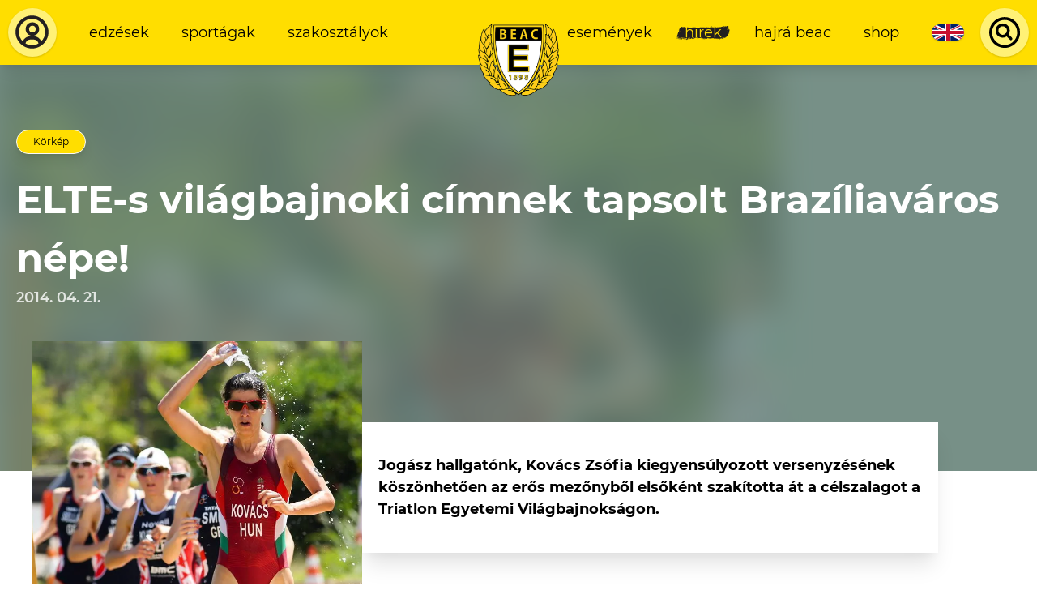

--- FILE ---
content_type: text/html; charset=UTF-8
request_url: https://www.beac.hu/hirek/elte-s-vilagbajnoki-cimnek-tapsolt-braziliavaros-nepe
body_size: 122767
content:








    <!DOCTYPE html>

    <html lang="hu-HU" class="">
        <head>
    <link rel="preload" href="/dist/fonts/Montserrat-Regular.woff2" as="font" type="font/woff2" crossorigin>
    <link rel="preload" href="/dist/fonts/Montserrat-Italic.woff2" as="font" type="font/woff2" crossorigin>
    <link rel="preload" href="/dist/fonts/Montserrat-SemiBold.woff2" as="font" type="font/woff2" crossorigin>
    <link rel="preload" href="/dist/fonts/Montserrat-SemiBoldItalic.woff2" as="font" type="font/woff2" crossorigin>
    <link rel="preload" href="/dist/fonts/Montserrat-Bold.woff2" as="font" type="font/woff2" crossorigin>
    <link rel="preload" href="/dist/fonts/Montserrat-BoldItalic.woff2" as="font" type="font/woff2" crossorigin>

    <meta charset="utf-8">
    <meta http-equiv="X-UA-Compatible" content="IE=edge">
    <meta name="viewport" content="width=device-width, initial-scale=1.0">

    <script>
      var appId = 'beachu_craft';
    </script>

    <link href="https://www.beac.hu/dist/css/styles.54eb4214c70fc3aff709.css" rel="stylesheet">
    <script type="module" src="https://www.beac.hu/dist/js/app.ad48e1f5482c615e212e.js"></script>
<script src="https://www.beac.hu/dist/js/app-legacy.a0a150e3f24180b72f7f.js" nomodule></script>

    <script>
  window.csrfToken = 'wPrRovuL5PAfI-LcLcQX3psOgvA7La05keUrNr1BwFzy-HMmHl3fMLmtvcmO266mck2uq0iqRZbII_CHVhT-bcuvRVfNG_EVx849aXplqmA=';
  document.addEventListener('DOMContentLoaded', function(){
    let tokenHolder = document.querySelectorAll('[name="CRAFT_CSRF_TOKEN"]');
    if (tokenHolder) {
      for (var i = tokenHolder.length - 1; i >= 0; i--) {
        tokenHolder[i].value = 'wPrRovuL5PAfI-LcLcQX3psOgvA7La05keUrNr1BwFzy-HMmHl3fMLmtvcmO266mck2uq0iqRZbII_CHVhT-bcuvRVfNG_EVx849aXplqmA=';
      }
    }
  });
</script>
<title>ELTE-s világbajnoki címnek tapsolt Brazíliaváros népe! | Budapesti Egyetemi Atlétikai Club</title>
<script>window.dataLayer = window.dataLayer || [];
function gtag(){dataLayer.push(arguments)};
gtag('js', new Date());
gtag('config', 'UA-76956447-3', {'send_page_view': true,'anonymize_ip': true,'link_attribution': true,'allow_display_features': true});
</script>
<script>!function(f,b,e,v,n,t,s){if(f.fbq)return;n=f.fbq=function(){n.callMethod?
n.callMethod.apply(n,arguments):n.queue.push(arguments)};if(!f._fbq)f._fbq=n;
n.push=n;n.loaded=!0;n.version='2.0';n.queue=[];t=b.createElement(e);t.async=!0;
t.src=v;s=b.getElementsByTagName(e)[0];s.parentNode.insertBefore(t,s)}(window,
document,'script','https://connect.facebook.net/en_US/fbevents.js');
fbq('init', '316562642596802');
fbq('track', 'PageView');
</script><meta name="generator" content="SEOmatic">
<meta name="keywords" content="női, elte-beac, került, első, beac, bajnokság, után, félidő, félidőben, már, egyéni, bajnoki, második, rájátszás, adták">
<meta name="description" content="Jogász hallgatónk, Kovács Zsófia kiegyensúlyozott versenyzésének köszönhetően az erős mezőnyből elsőként szakította át a célszalagot a Triatlon Egyetemi Világbajnokságon.">
<meta name="referrer" content="no-referrer-when-downgrade">
<meta name="robots" content="all">
<meta content="hu_HU" property="og:locale">
<meta content="en_US" property="og:locale:alternate">
<meta content="Budapesti Egyetemi Atlétikai Club" property="og:site_name">
<meta content="website" property="og:type">
<meta content="https://www.beac.hu/hirek/elte-s-vilagbajnoki-cimnek-tapsolt-braziliavaros-nepe" property="og:url">
<meta content="ELTE-s világbajnoki címnek tapsolt Brazíliaváros népe!" property="og:title">
<meta content="Jogász hallgatónk, Kovács Zsófia kiegyensúlyozott versenyzésének köszönhetően az erős mezőnyből elsőként szakította át a célszalagot a Triatlon Egyetemi Világbajnokságon." property="og:description">
<meta content="https://clientcdn.fra1.cdn.digitaloceanspaces.com/beac.hu/images/_1200x630_crop_center-center_82_none/mindenki-előtt.jpg?mtime=1597826283" property="og:image">
<meta content="1200" property="og:image:width">
<meta content="630" property="og:image:height">
<meta content="Csatlakozz a BEAC edzéseihez, válassz több mint 40 sportág közül! BEAC - Az ELTE sportegyesülete 1898 óta." property="og:image:alt">
<meta content="https://www.instagram.com/beac1898" property="og:see_also">
<meta content="https://www.youtube.com/user/eltesport" property="og:see_also">
<meta content="https://hu.wikipedia.org/wiki/Budapesti_EAC" property="og:see_also">
<meta content="https://www.facebook.com/elte.beac" property="og:see_also">
<meta name="twitter:card" content="summary_large_image">
<meta name="twitter:creator" content="@">
<meta name="twitter:title" content="ELTE-s világbajnoki címnek tapsolt Brazíliaváros népe!">
<meta name="twitter:description" content="Jogász hallgatónk, Kovács Zsófia kiegyensúlyozott versenyzésének köszönhetően az erős mezőnyből elsőként szakította át a célszalagot a Triatlon Egyetemi Világbajnokságon.">
<meta name="twitter:image" content="https://clientcdn.fra1.cdn.digitaloceanspaces.com/beac.hu/images/_800x418_crop_center-center_82_none/mindenki-előtt.jpg?mtime=1597826283">
<meta name="twitter:image:width" content="800">
<meta name="twitter:image:height" content="418">
<meta name="twitter:image:alt" content="Csatlakozz a BEAC edzéseihez, válassz több mint 40 sportág közül! BEAC - Az ELTE sportegyesülete 1898 óta.">
<link href="https://www.beac.hu/hirek/elte-s-vilagbajnoki-cimnek-tapsolt-braziliavaros-nepe" rel="canonical">
<link href="https://www.beac.hu/" rel="home">
<link type="text/plain" href="https://www.beac.hu/humans.txt" rel="author">
<link href="https://www.beac.hu/en/news/elte-s-vilagbajnoki-cimnek-tapsolt-braziliavaros-nepe" rel="alternate" hreflang="en-us">
<link href="https://www.beac.hu/hirek/elte-s-vilagbajnoki-cimnek-tapsolt-braziliavaros-nepe" rel="alternate" hreflang="x-default">
<link href="https://www.beac.hu/hirek/elte-s-vilagbajnoki-cimnek-tapsolt-braziliavaros-nepe" rel="alternate" hreflang="hu-hu"></head>

            <body class=""><script async src="https://www.googletagmanager.com/gtag/js?id=UA-76956447-3"></script>

<noscript><img height="1" width="1" style="display:none"
src="https://www.facebook.com/tr?id=316562642596802&ev=PageView&noscript=1" /></noscript>

        
        <main id="app" class="flex flex-col justify-between min-h-screen ">
                            <header class="flex items-center justify-between bg-yellow-500 text-black shadow-lg z-30 text-xs xl:text-sm">
    <div class="w-auto p-2 order-1">
                    <a href="https://www.beac.hu/dashboard" class="bg-yellow-300 block flex items-center justify-center rounded-full shadow flex-none">
                <svg class="w-8 lg:w-10 xl:w-12 h-8 lg:h-10 xl:h-12 p-1" width="43" height="43" viewBox="0 0 43 43" fill="none" xmlns="http://www.w3.org/2000/svg">
<path d="M21.082 3.58325C11.5953 3.58325 3.58203 11.5965 3.58203 21.0833C3.58203 26.664 6.36803 31.7198 10.582 34.9503V35.0833H10.7605C13.6795 37.262 17.2548 38.5833 21.082 38.5833C24.9093 38.5833 28.4845 37.262 31.4035 35.0833H31.582V34.9503C35.796 31.7198 38.582 26.6658 38.582 21.0833C38.582 11.5965 30.5688 3.58325 21.082 3.58325ZM14.2115 33.2055C14.4694 32.0389 15.1172 30.9951 16.0481 30.2462C16.979 29.4973 18.1373 29.0881 19.332 29.086H22.832C24.0267 29.0884 25.1848 29.4978 26.1157 30.2466C27.0465 30.9955 27.6943 32.0391 27.9525 33.2055C25.9085 34.3903 23.56 35.0833 21.082 35.0833C18.604 35.0833 16.2555 34.3903 14.2115 33.2055ZM30.8995 30.955C30.232 29.3658 29.1106 28.0087 27.6756 27.0537C26.2406 26.0987 24.5558 25.5882 22.832 25.586H19.332C17.6083 25.5882 15.9235 26.0987 14.4885 27.0537C13.0535 28.0087 11.9321 29.3658 11.2645 30.955C8.69728 28.4018 7.08203 24.8913 7.08203 21.0833C7.08203 13.4935 13.4923 7.08325 21.082 7.08325C28.6718 7.08325 35.082 13.4935 35.082 21.0833C35.082 24.8913 33.4668 28.4018 30.8995 30.955Z" fill="#231F20"/>
<path d="M21.4987 10.75C17.4137 10.75 14.332 13.8317 14.332 17.9167C14.332 22.0017 17.4137 25.0833 21.4987 25.0833C25.5837 25.0833 28.6654 22.0017 28.6654 17.9167C28.6654 13.8317 25.5837 10.75 21.4987 10.75ZM21.4987 21.5C19.3881 21.5 17.9154 20.0272 17.9154 17.9167C17.9154 15.8061 19.3881 14.3333 21.4987 14.3333C23.6093 14.3333 25.082 15.8061 25.082 17.9167C25.082 20.0272 23.6093 21.5 21.4987 21.5Z" fill="#231F20"/>
</svg>

            </a>
            </div>

    <div class="w-full hidden md:flex flex-1 items-center order-2">
        <div class="md:w-full p-2">
                            <ul  class="flex items-center justify-between lg:justify-start w-full lowercase"><li ><a  class="block mx-1 lg:mx-2 px-1 lg:px-2 py-2 brush" href="https://www.beac.hu/sportolni-szeretnek">Edzések</a></li><li ><a  class="block mx-1 lg:mx-2 px-1 lg:px-2 py-2 brush" href="https://www.beac.hu/sportagak">Sportágak</a></li><li ><a  class="block mx-1 lg:mx-2 px-1 lg:px-2 py-2 brush" href="https://www.beac.hu/szakosztalyok">Szakosztályok</a></li></ul>
                    </div>
    </div>

            <a href="https://www.beac.hu/" class="w-12 lg:w-16 xl:w-20 flex flex-none justify-center text-center p-2 self-stretch order-3 md:-mr-12">
            <svg class="mx-auto absolute top-0 mt-4 xl:mt-6 w-12 lg:w-16 xl:w-20 h-auto" width="118" height="104" viewBox="0 0 118 104" fill="none" xmlns="http://www.w3.org/2000/svg" xmlns:xlink="http://www.w3.org/1999/xlink">
<rect width="118" height="104" fill="url(#pattern0)"/>
<defs>
<pattern id="pattern0" patternContentUnits="objectBoundingBox" width="1" height="1">
<use xlink:href="#image0" transform="translate(0 -0.0042735) scale(0.00555556 0.00630342)"/>
</pattern>
<image id="image0" width="180" height="160" xlink:href="[data-uri]"/>
</defs>
</svg>

        </a>
    
    <div class="w-full hidden md:flex flex-1 items-center order-4">
        <div class="md:w-full p-2">
                            <ul  class="flex items-center justify-between lg:justify-end w-full lowercase"><li ><a  class="block mx-1 lg:mx-2 px-1 lg:px-2 py-2 brush" href="https://www.beac.hu/esemenyek">Események</a></li><li ><a  class="block mx-1 lg:mx-2 px-1 lg:px-2 py-2 brush is-active" href="https://www.beac.hu/hirek">Hírek</a></li><li ><a  class="block mx-1 lg:mx-2 px-1 lg:px-2 py-2 brush" href="https://www.beac.hu/hajra-beac">Hajrá BEAC</a></li><li ><a  class="block mx-1 lg:mx-2 px-1 lg:px-2 py-2 brush" href="https://www.beac.hu/shop">Shop</a></li></ul>
                    </div>
    </div>

    <div class="hidden md:flex px-1 lg:px-2 py-2 lowercase order-5">
                
                                        
                                                                
                                                
                                                                
                            
                <a href="https://www.beac.hu/en/news/elte-s-vilagbajnoki-cimnek-tapsolt-braziliavaros-nepe" class="flex w-8 h-4 bg-green-500 rounded-lg overflow-hidden shadow text-xs text-white relative">
                                            

    <picture class="absolute inset-0 object-cover">
                    <svg class="max-w-full max-h-full" width="1200" height="600" xmlns="http://www.w3.org/2000/svg" viewBox="0 0 60 30">
  <clipPath id="gvesymqgxv-s">
    <path d="M0,0 v30 h60 v-30 z"></path>
  </clipPath>
  <clipPath id="gvesymqgxv-t">
    <path d="M30,15 h30 v15 z v15 h-30 z h-30 v-15 z v-15 h30 z"></path>
  </clipPath>
  <g clip-path="url(#gvesymqgxv-s)">
    <path d="M0,0 v30 h60 v-30 z" fill="#012169"></path>
    <path d="M0,0 L60,30 M60,0 L0,30" stroke="#fff" stroke-width="6"></path>
    <path d="M0,0 L60,30 M60,0 L0,30" clip-path="url(#gvesymqgxv-t)" stroke="#C8102E" stroke-width="4"></path>
    <path d="M30,0 v30 M0,15 h60" stroke="#fff" stroke-width="10"></path>
    <path d="M30,0 v30 M0,15 h60" stroke="#C8102E" stroke-width="6"></path>
  </g>
</svg>

            </picture>
                                    </a>
                            </div>

    <div class="w-auto p-2 order-6 hidden md:flex">
                    <Search
    props-translations="{&quot;placeHolder&quot;:&quot;Keres\u00e9s...&quot;,&quot;startTyping&quot;:&quot;G\u00e9pelj a keres\u00e9shez.&quot;,&quot;loading&quot;:&quot;Bet\u00f6lt\u00e9s...&quot;,&quot;termNotLongEnough&quot;:&quot;A keres\u00e9si kifejez\u00e9s t\u00fal r\u00f6vid.&quot;,&quot;noResults&quot;:&quot;Nincs tal\u00e1lat.&quot;,&quot;news&quot;:&quot;H\u00edrek&quot;,&quot;galleries&quot;:&quot;Gal\u00e9ri\u00e1k&quot;,&quot;pages&quot;:&quot;Oldalak&quot;,&quot;venues&quot;:&quot;Helysz\u00ednek&quot;,&quot;moreResults&quot;:&quot;Tov\u00e1bbi tal\u00e1latok...&quot;}"
    props-endpoint="https://www.beac.hu/api/gql"
    props-search-url="https://www.beac.hu/search"
></Search>
            </div>

    <div class="order-last md:hidden p-2">
        <Hamburger
            class="rounded-full shadow bg-yellow-300 focus:bg-yellow-200"
            props-target="#app"
            props-class="menu-open"
        ></Hamburger>
    </div>
</header>

<div id="mobile-menu-wrapper" class="fixed inset-0 transform transition ease-in-out duration-300 lg:hidden">
    <div class="menu-background absolute inset-0 bg-yellow-500"></div>

    <div class="relative flex flex-wrap items-center justify-center py-16 text-center">
                    <ul  class="flex flex-wrap items-center justify-between w-full lowercase"><li  class="w-full"><a  class="block mx-1 lg:mx-2 px-1 lg:px-2 py-2 brush" href="https://www.beac.hu/sportolni-szeretnek">Edzések</a></li><li  class="w-full"><a  class="block mx-1 lg:mx-2 px-1 lg:px-2 py-2 brush" href="https://www.beac.hu/sportagak">Sportágak</a></li><li  class="w-full"><a  class="block mx-1 lg:mx-2 px-1 lg:px-2 py-2 brush" href="https://www.beac.hu/szakosztalyok">Szakosztályok</a></li></ul>

            <ul  class="flex flex-wrap items-center justify-between w-full lowercase"><li  class="w-full"><a  class="block mx-1 lg:mx-2 px-1 lg:px-2 py-2 brush" href="https://www.beac.hu/esemenyek">Események</a></li><li  class="w-full"><a  class="block mx-1 lg:mx-2 px-1 lg:px-2 py-2 brush is-active" href="https://www.beac.hu/hirek">Hírek</a></li><li  class="w-full"><a  class="block mx-1 lg:mx-2 px-1 lg:px-2 py-2 brush" href="https://www.beac.hu/hajra-beac">Hajrá BEAC</a></li><li  class="w-full"><a  class="block mx-1 lg:mx-2 px-1 lg:px-2 py-2 brush" href="https://www.beac.hu/shop">Shop</a></li></ul>
        
        <div class="w-full my-4 flex items-center justify-center">
                    
                                        
                                                                
                                                
                                                                
                            
                <a href="https://www.beac.hu/en/news/elte-s-vilagbajnoki-cimnek-tapsolt-braziliavaros-nepe" class="flex w-8 h-4 bg-green-500 rounded-lg overflow-hidden shadow text-xs text-white relative">
                                            

    <picture class="absolute inset-0 object-cover">
                    <svg class="max-w-full max-h-full" width="1200" height="600" xmlns="http://www.w3.org/2000/svg" viewBox="0 0 60 30">
  <clipPath id="gvesymqgxv-s">
    <path d="M0,0 v30 h60 v-30 z"></path>
  </clipPath>
  <clipPath id="gvesymqgxv-t">
    <path d="M30,15 h30 v15 z v15 h-30 z h-30 v-15 z v-15 h30 z"></path>
  </clipPath>
  <g clip-path="url(#gvesymqgxv-s)">
    <path d="M0,0 v30 h60 v-30 z" fill="#012169"></path>
    <path d="M0,0 L60,30 M60,0 L0,30" stroke="#fff" stroke-width="6"></path>
    <path d="M0,0 L60,30 M60,0 L0,30" clip-path="url(#gvesymqgxv-t)" stroke="#C8102E" stroke-width="4"></path>
    <path d="M30,0 v30 M0,15 h60" stroke="#fff" stroke-width="10"></path>
    <path d="M30,0 v30 M0,15 h60" stroke="#C8102E" stroke-width="6"></path>
  </g>
</svg>

            </picture>
                                    </a>
                        
            <div class="flex flex-none md:hidden ml-8">
                                    <Search
    props-translations="{&quot;placeHolder&quot;:&quot;Keres\u00e9s...&quot;,&quot;startTyping&quot;:&quot;G\u00e9pelj a keres\u00e9shez.&quot;,&quot;loading&quot;:&quot;Bet\u00f6lt\u00e9s...&quot;,&quot;termNotLongEnough&quot;:&quot;A keres\u00e9si kifejez\u00e9s t\u00fal r\u00f6vid.&quot;,&quot;noResults&quot;:&quot;Nincs tal\u00e1lat.&quot;,&quot;news&quot;:&quot;H\u00edrek&quot;,&quot;galleries&quot;:&quot;Gal\u00e9ri\u00e1k&quot;,&quot;pages&quot;:&quot;Oldalak&quot;,&quot;venues&quot;:&quot;Helysz\u00ednek&quot;,&quot;moreResults&quot;:&quot;Tov\u00e1bbi tal\u00e1latok...&quot;}"
    props-endpoint="https://www.beac.hu/api/gql"
    props-search-url="https://www.beac.hu/search"
></Search>
                            </div>
        </div>
    </div>
</div>
            
            <section id="content" class="relative">
                
                        <header class="bg-green-300 pt-16 pb-40 overflow-hidden relative">
                                    

    <picture class="absolute inset-0">
                    
            <source type="image/webp" data-srcset="/imager/images/70495/mindenki-előtt_bea6b923acc49badab3ba4c551fc0138.webp 16w, /imager/images/70495/mindenki-előtt_1177368db7d5f3d843f10bf11e2d1aee.webp 512w, /imager/images/70495/mindenki-előtt_e4cd1e170f0f8eec77da37410b918cc3.webp 960w">

            
            <source type="image/jpeg" data-srcset="/imager/images/70495/mindenki-előtt_bea6b923acc49badab3ba4c551fc0138.jpg 16w, /imager/images/70495/mindenki-előtt_1177368db7d5f3d843f10bf11e2d1aee.jpg 512w, /imager/images/70495/mindenki-előtt_e4cd1e170f0f8eec77da37410b918cc3.jpg 960w">

            <img class="lazyload filter-blur" src="/imager/images/70495/mindenki-előtt_bea6b923acc49badab3ba4c551fc0138.jpg" width="960" height="639" alt="Mindenki előtt" data-src="/imager/images/70495/mindenki-előtt_bea6b923acc49badab3ba4c551fc0138.jpg" data-srcset="            /imager/images/70495/mindenki-előtt_bea6b923acc49badab3ba4c551fc0138.webp 16w, /imager/images/70495/mindenki-előtt_1177368db7d5f3d843f10bf11e2d1aee.webp 512w, /imager/images/70495/mindenki-előtt_e4cd1e170f0f8eec77da37410b918cc3.webp 960w,             /imager/images/70495/mindenki-előtt_bea6b923acc49badab3ba4c551fc0138.jpg 16w, /imager/images/70495/mindenki-előtt_1177368db7d5f3d843f10bf11e2d1aee.jpg 512w, /imager/images/70495/mindenki-előtt_e4cd1e170f0f8eec77da37410b918cc3.jpg 960w    ">
            </picture>

                <div class="absolute inset-0 bg-green-500 opacity-80"></div>
                    
        
<div class=" container mx-auto  flex flex-wrap justify-between px-4">
                    <div class="w-full flex flex-wrap items-center relative text-white mb-16 md:mb-0">
                                            <div class="w-full flex mb-4 relative">
                            
    <div class="flex flex-row-reverse items-center tags-list is-yellow">
                    
    <a href="https://www.beac.hu/tag/korkep" class="px-4 py-1 rounded-full border text-center text-2xs shadow-lg mr-2 text-black news-snippet-tag">
        Körkép
    </a>
            </div>
                        </div>
                    
                                            <h2 class="h1 text-xl lg:text-3xl relative  text-white  w-full text-center md:text-left">
                            ELTE-s világbajnoki címnek tapsolt Brazíliaváros népe!
                        </h2>
                                    </div>

                <div class="relative  text-white ">
                    
                                            <div class="text-sm font-semibold  opacity-80 ">
                            2014. 04. 21.
                        </div>
                                    </div>
            </div>
    </header>

    <section class="px-4 relative -mt-32">
        
<div class=" container mx-auto  md:flex items-center lg:pl-4">
                                        

    <picture class="w-full lg:w-4/12 lg:h-64">
                    
            <source type="image/webp" data-srcset="/imager/images/70495/mindenki-előtt_bea6b923acc49badab3ba4c551fc0138.webp 16w, /imager/images/70495/mindenki-előtt_1177368db7d5f3d843f10bf11e2d1aee.webp 512w, /imager/images/70495/mindenki-előtt_e4cd1e170f0f8eec77da37410b918cc3.webp 960w">

            
            <source type="image/jpeg" data-srcset="/imager/images/70495/mindenki-előtt_bea6b923acc49badab3ba4c551fc0138.jpg 16w, /imager/images/70495/mindenki-előtt_1177368db7d5f3d843f10bf11e2d1aee.jpg 512w, /imager/images/70495/mindenki-előtt_e4cd1e170f0f8eec77da37410b918cc3.jpg 960w">

            <img class="lazyload h-full w-full object-cover" src="/imager/images/70495/mindenki-előtt_bea6b923acc49badab3ba4c551fc0138.jpg" width="960" height="639" alt="Mindenki előtt" data-src="/imager/images/70495/mindenki-előtt_bea6b923acc49badab3ba4c551fc0138.jpg" data-srcset="            /imager/images/70495/mindenki-előtt_bea6b923acc49badab3ba4c551fc0138.webp 16w, /imager/images/70495/mindenki-előtt_1177368db7d5f3d843f10bf11e2d1aee.webp 512w, /imager/images/70495/mindenki-előtt_e4cd1e170f0f8eec77da37410b918cc3.webp 960w,             /imager/images/70495/mindenki-előtt_bea6b923acc49badab3ba4c551fc0138.jpg 16w, /imager/images/70495/mindenki-előtt_1177368db7d5f3d843f10bf11e2d1aee.jpg 512w, /imager/images/70495/mindenki-előtt_e4cd1e170f0f8eec77da37410b918cc3.jpg 960w    ">
            </picture>
                
                <div class="flex flex-wrap w-full lg:w-7/12 md:mt-12 mb-4 bg-white shadow-xl px-4 py-8 ">
                                <div class="font-bold">
            <p>Jogász hallgatónk, Kovács Zsófia kiegyensúlyozott versenyzésének köszönhetően az erős mezőnyből elsőként szakította át a célszalagot a Triatlon Egyetemi Világbajnokságon.</p>
        </div>
    
                </div>
            </div>
    </section>

    <section>
        
<div class=" container mx-auto  lg:flex lg:pl-4">
                    <div class="w-full lg:w-7/12 lg:order-2 lg:-mt-4">
                            
                                            
    
<div class=" container mx-auto  content my-6 px-4 text-sm">
                                <p style="text-align: justify"><strong>Triatlon:</strong> Kovács Zsófia a világ tetejére ért Brazíliavárosban! Április 20-án a brazil fővárosban került sor a Triatlon Egyetemi Világbajnokságra, amelyet kétévente rendeznek meg. Két magyar induló Dudás Eszter (BME) és Kovács Zsófia (ELTE) képviselte hazánkat a világversenyen. A versenyzőknek az 1500 méter úszásból, 40 km kerékpározásból, valamint 10 km futásból álló olimpiai távon kellett bizonyítaniuk.</p>
<p style="text-align: justify"><a href="https://clientcdn.fra1.digitaloceanspaces.com/beac.hu/wp-content/uploads/2014/04/triatlon-1.jpg"><img class="alignright size-medium wp-image-3596" alt="triatlon 1" src="https://clientcdn.fra1.digitaloceanspaces.com/beac.hu/wp-content/uploads/2014/04/triatlon-1-300x225.jpg" /></a>A korábban az 5vös 5km-en is diadalmaskodó Zsófi az erős mezőnyben a hetedik helyen jött ki a vízből, majd a harmadik legjobb idővel teljesítette a 40 km-es kerékpáros távot. Ezzel már az abszolút versenyben a második helyen állt. Ezt követte a 10 km futás, amit kiválóságunk a második legjobb idővel 40:52-vel abszolvált, majd a verseny végén több mint 20 másodperccel megelőzte a brit Heather Sellarst, és elsőként szakította át a célszalagot!</p>
<p style="text-align: justify"><a href="https://clientcdn.fra1.digitaloceanspaces.com/beac.hu/wp-content/uploads/2014/04/eredm%C3%A9ny_triatlon.jpg"><img class="aligncenter size-full wp-image-3595" alt="eredmény_triatlon" src="https://clientcdn.fra1.digitaloceanspaces.com/beac.hu/wp-content/uploads/2014/04/eredm%C3%A9ny_triatlon.jpg" /></a></p>
<p><i style="text-align: justify">Körkép a hétvége további ELTE-BEAC-os mérkőzéseiről, eredményekről:</i></p>
<p style="text-align: justify"><strong><a href="https://clientcdn.fra1.digitaloceanspaces.com/beac.hu/wp-content/uploads/2014/04/20140412_173533.jpg"><img class="alignright size-medium wp-image-3616" alt="20140412_173533" src="https://clientcdn.fra1.digitaloceanspaces.com/beac.hu/wp-content/uploads/2014/04/20140412_173533-300x225.jpg" /></a>Speed-tamburelli: </strong>Népes ütős mezőny gyűlt össze az I. Speed-Elek Tamburelli Kupán, amelyen a BEAC színeiben indulók egytől egyig kiváló eredményt értek el. A BEAC Sportcsarnok teniszpálya részén rendezett megmérettetésen a hozzátartozók és az érdeklődők alig fértek el a "kispadokon", miközben a versenyzők kilenc pályán és hét órán keresztül küzdöttek Magyarország első Tamburelli versenyén! Íme az eredménylista kategóriánként:</p>
<p style="text-align: justify"><strong>Női egyéni:</strong> 1.Kaszó Zsófia (Budaörsi SE), 2. Strobl Andi (BEAC), 3. Elek Odett (BEAC)</p>
<p style="text-align: justify"><strong>FFI egyéni:</strong> Bartha Dénes (BEAC), 2. Feitel Balázs (Angyalföld), 3. Kreisz Tamás (Angyalföld)</p>
<p style="text-align: justify"><strong>Páros:</strong> Kaszó Zófi-Elek Odett (Budaörs-BEAC), 2. Strobl Andi-Király Tamás (BEAC), 3. Feitel Balázs-Tasnádi Andi (Angyalföld-BEAC)</p>
<p style="text-align: justify"><strong>U-16:</strong> Huber Vanessza (Ócsa), 2. Murvai Rebeka, Szigetszentmiklós(BEAC), 3. Bakay Blanka (Budaörs)</p>
<p style="text-align: justify"><strong>U-12:</strong> Szabó Nikolett (Ócsa), 2. Dobor Zsombor, Szigetszentmiklós(BEAC), 3. Czapári Miron, Szigetszentmiklós(BEAC)</p>
<p style="text-align: justify"><b>Női kosárlabda</b>: Szörnyű kezdés, óriási feltámadás: bajnoki döntőbe jutottak Balogh Judit tanítványai! A húsvéti ünnepek előtt került sor női kosárlabdázóink soros bajnoki mérkőzésére, amelyen a hírös városiakat látták vendégül. Az első negyed álmos kezdést hozott a mieink részéről: a játékrész végén 21 pontos kecskeméti fórt regisztrált az eredményjelző. A sokkból még időben eszméltek hölgyeink és mérkőzés további periódusában türelmes játékkal előbb 10 ponton belülre zárkóztak, majd egy félelmetes hajrát produkálva meg is nyerték az bajnokit. A meccs krónikájához hozzátartozik, hogy gyakorlatilag végig a vendégek vezettek, ám a BEAC-os szív jókor dobbant és az utolsó pillanatokban maga javára fordította találkozót. Ezzel a győzelem jó esély nyílt arra is, hogy a hátralevő két forduló eredményétől függetlenül együttesünk az első helyről vágjon neki a bajnoki döntőnek.</p>
<p>(Amatőr Női NB I. rájátszás) <strong><a href="http://kosarsport.hu/game/whun2_plyf/x1314/whun2_plyf_18">ELTE-BEAC Újbuda – Kecskeméti KKC 65-59</a> (7-29, 19-12, 19-9, 20-9)</strong></p>
<p>(Budapest Bajnokság) <strong><strong>ELTE-BEAC</strong><strong> <strong>– Híd Unió SE 54-71</strong></strong></strong></p>
<p style="text-align: justify"><strong><a href="https://clientcdn.fra1.digitaloceanspaces.com/beac.hu/wp-content/uploads/2014/04/csajok.jpg"><img class="alignright size-medium wp-image-3603" alt="csajok" src="https://clientcdn.fra1.digitaloceanspaces.com/beac.hu/wp-content/uploads/2014/04/csajok-300x224.jpg" /></a>Női futsal</strong>: Csütörtökön a listavezető – és már bajnok – Hajdúböszörményi TE csapatát fogadta Sajben Marcell együttese. Női meccseken ritkán látott szurkolás és körülbelül 100 néző fogadta csapatunkat a BEAC csarnokban. A hétközi fordulóra való tekintettel 3 NB I.-es játékos is erősítette csapatunkat, de a keret magját természetesen az NB II.-ben játszó lányok adták. A rémálomszerű 0-3 kezdés után összeszedtük a védekezésünket az első félidő második felére, és sikerült tartanunk a lépést a nagypályás válogatottakkal teletűzdelt hajdúságiak ellen. A második félidőben már helyenként felül is tudtunk kerekedni a vendégeken, és ha a befejezéseknél kicsivel jobban koncentrálunk egy még szorosabb eredménnyel is meglephettük volna a bajnokot. Az ellenfél játékerejét tükrözi az, hogy az idényben mi értük el ellenük a 2. legszorosabb eredményt. Góljainkat, a hosszú szünet – nagypályás válogatott mérkőzések – visszatérő Papp Dóra szerezte.</p>
<p>(NB II.) <a href="http://adatbank.mlsz.hu/pr01/p01_jegyzokonyv_nez.asp?p_merk_id=746838"><strong><strong>ELTE-BEAC</strong><strong> <strong>– Hajdúböszörményi TE 2-6</strong></strong></strong></a></p>
<p style="text-align: justify">A húsvéti szünet miatt sajnos sokan hazautaztak csapatunkból, így kicsi, ám annál lelkesebb kerettel vágott neki együttesünk a szombati, szári túrának. Két debütálásra is sor került: először kapott helyett Ignácz Blanka és Móczik Alexandra csapatunk kezdőjében, akik kiváló teljesítménnyel hálálták meg a bizalmat. A harcos, néhol durva futsalt játszó Kalafa jól kezdte a mérkőzést és két lecsorgó labda után már 2-0 vezetett a hazai csapat. Azonban a lányok nem adták fel és az első félidő végére már több biztató lehetőségünk is akadt. A szünet után egy még harcosabb ELTE lépett a pályára, aminek meg is lett az eredménye: a második félidőben átvettük a mérkőzés irányítását. Igaz, végül csak döntetlenre sikerült hoznia lányainknak a játékrészt, hiszen a szári csapat egy igencsak vitatható gólt szerzett egy hatalmas hazai fault után. Ennek ellenére a lányok minden dicséretet megérdemelnek, mert sikerült nagyon megnehezítenünk a dobogóért küzdő hazai csapat dolgát. Góljainkat Béres Adrienn és Veszely Zsuzsanna szerezte.</p>
<p>(NB II.) <a href="http://adatbank.mlsz.hu/pr01/p01_jegyzokonyv_nez.asp?p_merk_id=746789"><strong><strong>Kalafa Újbarok SE</strong><strong> <strong>– ELTE-BEAC 5-2</strong></strong></strong></a></p>
<p style="text-align: justify"><b>Nagypályás labdarúgás</b><i>: </i></p>
<p style="text-align: justify">(BLASZ III.) <strong><a href="http://adatbank.mlsz.hu/pr01/p01_jegyzokonyv_nez.asp?p_merk_id=761326">Rákosmenti KSK II. <strong>– ELTE-BEAC 1-1</strong></a></strong></p>
<p style="text-align: justify"><strong>Női röplabda: </strong>Bravúros röpigyőzelem Angyalföldön! Az első két szett megnyerését követően női csapatunk figyelme alább hagyott, így a hazaiak könnyedén felzárkóztak. Hölgyeink messze földön híresek arról, hogy egy meccsen belül is képesek megélni összeszedett és kapkodó érzést egyaránt: hullámzó teljesítményünk miatt a negyedik szett se hozott sikert számunkra. Így egy utolsó, mindent eldöntő szettre került sor a bajnoki pontok elosztása végett. Korábbi stratégiánk átvariálásával pár játékosunk új posztra került és - utólag - ez bizonyult a siker kulcsának: amíg az új felállás csapatunkat megerősítette, ellenfelüket annál jobban összezavarta. A hirtelen jött ötlet és a lányok kemény munkája fontos bajnoki pontokat hozott együttesünk konyhájára!</p>
<p style="text-align: justify">(Budapest Bajnokság) <strong>ATTE – ELTE-BEAC 2:3</strong></p>
<p style="text-align: justify"><strong>Férfi röplabda:</strong></p>
<p style="text-align: justify">(Budapest Bajnokság) <strong>Malév SC <strong>–</strong> <strong>ELTE-BEAC 3</strong><strong>:2 (21:25, 25:22, 24:26, 25:14, 15:12)</strong></strong></p>
                    </div>
            	            
                    <div class="content text-right text-sm px-4 mt-4 mb-2">
                                                                                                                                        Also available in <a href=https://www.beac.hu/en/news/elte-s-vilagbajnoki-cimnek-tapsolt-braziliavaros-nepe>English</a>.
                                                                        </div>
                </div>

                <aside id="article-sidebar" class="w-full lg:w-4/12 flex flex-col justify-end lg:order-1 mb-4">
                    <div class="mt-32">
                        <div class="text-black bg-yellow-500 p-6 shadow-xl newsletter-content">
    <header class="text-center h2">
        Iratkozz fel hírlevelünkre
    </header>

    
    <form method="post" action="" class="md:w-5/6 mx-auto newsletter-form">
        <input type="hidden" name="CRAFT_CSRF_TOKEN" value="wPrRovuL5PAfI-LcLcQX3psOgvA7La05keUrNr1BwFzy-HMmHl3fMLmtvcmO266mck2uq0iqRZbII_CHVhT-bcuvRVfNG_EVx849aXplqmA=">
        <input type="hidden" name="action" value="campaign/forms/subscribe">
        <input type="hidden" name="mailingList" value="hirlevel">
        <input type="hidden" name="redirect" value="133095961d3e5404c0ff9ab63b602ba2337a1c3b331bdccf7296ee2833fd0017sikeres-feliratkozas">

        <div class="md:flex items-center justify-between md:space-x-4 newsletter-inputs">
                

<div class="form-input md:w-1/3">
            
<label for="fields[firstName]">
    Vezetéknév <span class="is-required">*</span></label>
    
            <input type="text" id="fields[firstName]" name="fields[firstName]" required>

                        
            
    
</div>


                

<div class="form-input md:w-1/3">
            
<label for="fields[lastName]">
    Keresztnév <span class="is-required">*</span></label>
    
            <input type="text" id="fields[lastName]" name="fields[lastName]" required>

                        
            
    
</div>


                

<div class="form-input md:w-1/3">
            
<label for="email">
    E-mail <span class="is-required">*</span></label>
    
            <input type="email" id="email" name="email" required>

                        
            
    
</div>

        </div>

        <div class="w-full md:flex items-center submit-row">
            <div class="w-full md:w-1/2 mb-4">
                

<div class="form-input custom-input  ">
    <label class="flex items-start " for="check">
        <input
            id="check"
            type="checkbox"
            name="check"
            class="mt-1"
            value=""

                            required
            
            
            
                    >

        <div class="svg">
            <svg width="16" height="14" viewBox="0 0 16 14" fill="none" xmlns="http://www.w3.org/2000/svg">
  <path d="M3.39465 5.32801C3.01686 4.90247 2.51088 4.667 1.98568 4.67232C1.46047 4.67765 0.958077 4.92333 0.58669 5.35647C0.215302 5.7896 0.00463958 6.37553 7.57214e-05 6.98805C-0.00448814 7.60058 0.197412 8.19068 0.56229 8.63128L4.56845 13.3035C4.94409 13.7415 5.45349 13.9875 5.98463 13.9875C6.51578 13.9875 7.02518 13.7415 7.40081 13.3035L15.4131 3.95905C15.778 3.51845 15.9799 2.92834 15.9753 2.31582C15.9708 1.7033 15.7601 1.11737 15.3887 0.684234C15.0173 0.251099 14.515 0.00541097 13.9897 8.8311e-05C13.4645 -0.00523434 12.9586 0.230234 12.5808 0.655777L5.98463 8.34861L3.39465 5.32801Z" fill="white"/>
</svg>

        </div>

        <div class="w-full">
                            <p class="font-bold">
                    Az Adatkezelési Tájékoztatóban foglaltakat megismertem és elfogadom.

                    <span class="is-required">*</span>                </p>
            
                    </div>
    </label>
</div>

            </div>

            <!-- Required if reCAPTCHA is enabled in plugin settings -->
            
            <div class="w-full md:w-1/2 text-center md:text-right">
                

    <button
                    type="submit"
        
        class="button is-green"
        title="Feliratkozás"

        
        
        
            >
                    <span class="flex items-center justify-center">

                
            <svg class="w-4 h-4 flex-none order-3" fill="none" viewBox="0 0 24 24" stroke="currentColor">
  <path stroke-linecap="round" stroke-linejoin="round" stroke-width="2" d="M3 8l7.89 5.26a2 2 0 002.22 0L21 8M5 19h14a2 2 0 002-2V7a2 2 0 00-2-2H5a2 2 0 00-2 2v10a2 2 0 002 2z"/>
</svg>

    
        
                    <span class="order-2  mx-4 ">
                Feliratkozás
            </span>
        
                    </span>
            </button>
            </div>
        </div>
    </form>
</div>
                    </div>

                    <div class="shadow-xl mt-12">
                        
<section class="px-12 py-32 text-center relative flex items-center justify-center overflow-hidden">
            

    <picture class="absolute inset-0">
                    
            <source type="image/webp" data-srcset="/imager/images/7905/image-4_bea6b923acc49badab3ba4c551fc0138.webp 16w, /imager/images/7905/image-4_1177368db7d5f3d843f10bf11e2d1aee.webp 512w, /imager/images/7905/image-4_e4cd1e170f0f8eec77da37410b918cc3.webp 1024w, /imager/images/7905/image-4_423a318bff2aecb8d343d0f834a4c29f.webp 1437w">

            
            <source type="image/png" data-srcset="/imager/images/7905/image-4_bea6b923acc49badab3ba4c551fc0138.png 16w, /imager/images/7905/image-4_1177368db7d5f3d843f10bf11e2d1aee.png 512w, /imager/images/7905/image-4_e4cd1e170f0f8eec77da37410b918cc3.png 1024w, /imager/images/7905/image-4_423a318bff2aecb8d343d0f834a4c29f.png 1437w">

            <img class="lazyload w-full h-full object-cover" src="/imager/images/7905/image-4_bea6b923acc49badab3ba4c551fc0138.png" width="1437" height="732" alt="Image 4" data-src="/imager/images/7905/image-4_bea6b923acc49badab3ba4c551fc0138.png" data-srcset="            /imager/images/7905/image-4_bea6b923acc49badab3ba4c551fc0138.webp 16w, /imager/images/7905/image-4_1177368db7d5f3d843f10bf11e2d1aee.webp 512w, /imager/images/7905/image-4_e4cd1e170f0f8eec77da37410b918cc3.webp 1024w, /imager/images/7905/image-4_423a318bff2aecb8d343d0f834a4c29f.webp 1437w,             /imager/images/7905/image-4_bea6b923acc49badab3ba4c551fc0138.png 16w, /imager/images/7905/image-4_1177368db7d5f3d843f10bf11e2d1aee.png 512w, /imager/images/7905/image-4_e4cd1e170f0f8eec77da37410b918cc3.png 1024w, /imager/images/7905/image-4_423a318bff2aecb8d343d0f834a4c29f.png 1437w    ">
            </picture>
    
    <div class="absolute opacity-80 bg-green-500 inset-0"></div>

    <div class="relative text-white">
                    <header class="h1">
                BEAC 120
            </header>
        
                    <p class="text-2xl">Történelmi pillanataink</p>
        
                    <p class="my-4">
                

    <a
                    href="/beac-120"
        
        class="button is-yellow"
        title="érdekel a történet"

        
        
                    target="_blank"
            rel="nofollow noopener noreferrer"
        
            >
                    <span class="flex items-center justify-center">

                
            <svg class="w-4 h-4 flex-none order-3" fill="none" viewBox="0 0 24 24" stroke="currentColor">
  <path stroke-linecap="round" stroke-linejoin="round" stroke-width="2" d="M14 5l7 7m0 0l-7 7m7-7H3"/>
</svg>

    
        
                    <span class="order-2  mx-4 ">
                érdekel a történet
            </span>
        
                    </span>
            </a>
            </p>
            </div>
</section>
                    </div>
                </aside>
            </div>
    </section>


                <section id="related-news">
            
<div class=" container mx-auto  flex flex-wrap justify-start mt-12 mb-4 px-2">
                                                
<div class="sm:w-1/2 lg:w-1/4 p-2">
    <a href="https://www.beac.hu/hirek/elindult-a-nevezes-a-2026-os-xvii-karpat-medencei-egyetemek-kupajara" class="flex flex-col justify-start bg-white h-full shadow hover:shadow-xl transition duration-200 ease-in-out">
                    
    <div class=" overflow-hidden">
        

    <picture class="">
                    
            <source type="image/webp" data-srcset="/imager/images/1236181/490846672_1241822040788246_5428178619582840889_n-1170x650_bea6b923acc49badab3ba4c551fc0138.webp 16w, /imager/images/1236181/490846672_1241822040788246_5428178619582840889_n-1170x650_1177368db7d5f3d843f10bf11e2d1aee.webp 512w, /imager/images/1236181/490846672_1241822040788246_5428178619582840889_n-1170x650_e4cd1e170f0f8eec77da37410b918cc3.webp 1024w, /imager/images/1236181/490846672_1241822040788246_5428178619582840889_n-1170x650_423a318bff2aecb8d343d0f834a4c29f.webp 1170w">

            
            <source type="image/jpeg" data-srcset="/imager/images/1236181/490846672_1241822040788246_5428178619582840889_n-1170x650_bea6b923acc49badab3ba4c551fc0138.jpg 16w, /imager/images/1236181/490846672_1241822040788246_5428178619582840889_n-1170x650_1177368db7d5f3d843f10bf11e2d1aee.jpg 512w, /imager/images/1236181/490846672_1241822040788246_5428178619582840889_n-1170x650_e4cd1e170f0f8eec77da37410b918cc3.jpg 1024w, /imager/images/1236181/490846672_1241822040788246_5428178619582840889_n-1170x650_423a318bff2aecb8d343d0f834a4c29f.jpg 1170w">

            <img class="lazyload w-full object-cover h-48 md:h-32" src="/imager/images/1236181/490846672_1241822040788246_5428178619582840889_n-1170x650_bea6b923acc49badab3ba4c551fc0138.jpg" width="1170" height="650" alt="490846672 1241822040788246 5428178619582840889 n 1170x650" data-src="/imager/images/1236181/490846672_1241822040788246_5428178619582840889_n-1170x650_bea6b923acc49badab3ba4c551fc0138.jpg" data-srcset="            /imager/images/1236181/490846672_1241822040788246_5428178619582840889_n-1170x650_bea6b923acc49badab3ba4c551fc0138.webp 16w, /imager/images/1236181/490846672_1241822040788246_5428178619582840889_n-1170x650_1177368db7d5f3d843f10bf11e2d1aee.webp 512w, /imager/images/1236181/490846672_1241822040788246_5428178619582840889_n-1170x650_e4cd1e170f0f8eec77da37410b918cc3.webp 1024w, /imager/images/1236181/490846672_1241822040788246_5428178619582840889_n-1170x650_423a318bff2aecb8d343d0f834a4c29f.webp 1170w,             /imager/images/1236181/490846672_1241822040788246_5428178619582840889_n-1170x650_bea6b923acc49badab3ba4c551fc0138.jpg 16w, /imager/images/1236181/490846672_1241822040788246_5428178619582840889_n-1170x650_1177368db7d5f3d843f10bf11e2d1aee.jpg 512w, /imager/images/1236181/490846672_1241822040788246_5428178619582840889_n-1170x650_e4cd1e170f0f8eec77da37410b918cc3.jpg 1024w, /imager/images/1236181/490846672_1241822040788246_5428178619582840889_n-1170x650_423a318bff2aecb8d343d0f834a4c29f.jpg 1170w    ">
            </picture>
    </div>
        
        <div class="px-2 py-4 relative">
            <div class="absolute top-0 -mt-3 mb-4">
                
    <div class="flex flex-row-reverse items-center tags-list is-yellow">
                    
    <div class="px-4 py-1 rounded-full border text-center text-2xs shadow-lg mr-2 text-black news-snippet-tag">
        KEK
    </div>
            </div>
            </div>

            <div class="flex flex-1 items-start justify-between mt-2">
                <div class="w-full h5">
                    Elindult a nevezés a 2026-os XVII. Kárpát-medencei Egyetemek Kupájára
                </div>

                <div class="w-auto pl-6">
                    

    <button
                    type="submit"
        
        class="button is-green"
        title=""

        
        
        
            >
                    <span class="flex items-center justify-center">

                
            <svg class="w-4 h-4 flex-none order-1" fill="none" viewBox="0 0 24 24" stroke="currentColor">
  <path stroke-linecap="round" stroke-linejoin="round" stroke-width="2" d="M14 5l7 7m0 0l-7 7m7-7H3"/>
</svg>

    
        
        
                    </span>
            </button>
                </div>
            </div>

                    </div>
    </a>
</div>
                                            
<div class="sm:w-1/2 lg:w-1/4 p-2">
    <a href="https://www.beac.hu/hirek/kedvezmenyes-sportolasi-lehetosegek-a-beac-nal-a-sportolo-nemzet-klub-tagjainak" class="flex flex-col justify-start bg-white h-full shadow hover:shadow-xl transition duration-200 ease-in-out">
                    
    <div class=" overflow-hidden">
        

    <picture class="">
                    
            <source type="image/webp" data-srcset="/imager/images/1233205/491494843_1241815500788900_5321914401619346980_n_2026-01-06-110945_kqii_bea6b923acc49badab3ba4c551fc0138.webp 16w, /imager/images/1233205/491494843_1241815500788900_5321914401619346980_n_2026-01-06-110945_kqii_1177368db7d5f3d843f10bf11e2d1aee.webp 512w, /imager/images/1233205/491494843_1241815500788900_5321914401619346980_n_2026-01-06-110945_kqii_e4cd1e170f0f8eec77da37410b918cc3.webp 1024w, /imager/images/1233205/491494843_1241815500788900_5321914401619346980_n_2026-01-06-110945_kqii_423a318bff2aecb8d343d0f834a4c29f.webp 1536w, /imager/images/1233205/491494843_1241815500788900_5321914401619346980_n_2026-01-06-110945_kqii_a6a73cea4e6164be99cba4718f99f9bd.webp 1623w, /imager/images/1233205/491494843_1241815500788900_5321914401619346980_n_2026-01-06-110945_kqii_f6ddf56374de090760803eabd0eb31bf.webp 2048w">

            
            <source type="image/jpeg" data-srcset="/imager/images/1233205/491494843_1241815500788900_5321914401619346980_n_2026-01-06-110945_kqii_bea6b923acc49badab3ba4c551fc0138.jpg 16w, /imager/images/1233205/491494843_1241815500788900_5321914401619346980_n_2026-01-06-110945_kqii_1177368db7d5f3d843f10bf11e2d1aee.jpg 512w, /imager/images/1233205/491494843_1241815500788900_5321914401619346980_n_2026-01-06-110945_kqii_e4cd1e170f0f8eec77da37410b918cc3.jpg 1024w, /imager/images/1233205/491494843_1241815500788900_5321914401619346980_n_2026-01-06-110945_kqii_423a318bff2aecb8d343d0f834a4c29f.jpg 1536w, /imager/images/1233205/491494843_1241815500788900_5321914401619346980_n_2026-01-06-110945_kqii_a6a73cea4e6164be99cba4718f99f9bd.jpg 1623w, /imager/images/1233205/491494843_1241815500788900_5321914401619346980_n_2026-01-06-110945_kqii_f6ddf56374de090760803eabd0eb31bf.jpg 2048w">

            <img class="lazyload w-full object-cover h-48 md:h-32" src="/imager/images/1233205/491494843_1241815500788900_5321914401619346980_n_2026-01-06-110945_kqii_bea6b923acc49badab3ba4c551fc0138.jpg" width="2048" height="1363" alt="491494843 1241815500788900 5321914401619346980 n" data-src="/imager/images/1233205/491494843_1241815500788900_5321914401619346980_n_2026-01-06-110945_kqii_bea6b923acc49badab3ba4c551fc0138.jpg" data-srcset="            /imager/images/1233205/491494843_1241815500788900_5321914401619346980_n_2026-01-06-110945_kqii_bea6b923acc49badab3ba4c551fc0138.webp 16w, /imager/images/1233205/491494843_1241815500788900_5321914401619346980_n_2026-01-06-110945_kqii_1177368db7d5f3d843f10bf11e2d1aee.webp 512w, /imager/images/1233205/491494843_1241815500788900_5321914401619346980_n_2026-01-06-110945_kqii_e4cd1e170f0f8eec77da37410b918cc3.webp 1024w, /imager/images/1233205/491494843_1241815500788900_5321914401619346980_n_2026-01-06-110945_kqii_423a318bff2aecb8d343d0f834a4c29f.webp 1536w, /imager/images/1233205/491494843_1241815500788900_5321914401619346980_n_2026-01-06-110945_kqii_a6a73cea4e6164be99cba4718f99f9bd.webp 1623w, /imager/images/1233205/491494843_1241815500788900_5321914401619346980_n_2026-01-06-110945_kqii_f6ddf56374de090760803eabd0eb31bf.webp 2048w,             /imager/images/1233205/491494843_1241815500788900_5321914401619346980_n_2026-01-06-110945_kqii_bea6b923acc49badab3ba4c551fc0138.jpg 16w, /imager/images/1233205/491494843_1241815500788900_5321914401619346980_n_2026-01-06-110945_kqii_1177368db7d5f3d843f10bf11e2d1aee.jpg 512w, /imager/images/1233205/491494843_1241815500788900_5321914401619346980_n_2026-01-06-110945_kqii_e4cd1e170f0f8eec77da37410b918cc3.jpg 1024w, /imager/images/1233205/491494843_1241815500788900_5321914401619346980_n_2026-01-06-110945_kqii_423a318bff2aecb8d343d0f834a4c29f.jpg 1536w, /imager/images/1233205/491494843_1241815500788900_5321914401619346980_n_2026-01-06-110945_kqii_a6a73cea4e6164be99cba4718f99f9bd.jpg 1623w, /imager/images/1233205/491494843_1241815500788900_5321914401619346980_n_2026-01-06-110945_kqii_f6ddf56374de090760803eabd0eb31bf.jpg 2048w    ">
            </picture>
    </div>
        
        <div class="px-2 py-4 relative">
            <div class="absolute top-0 -mt-3 mb-4">
                
    <div class="flex flex-row-reverse items-center tags-list is-yellow">
                    
    <div class="px-4 py-1 rounded-full border text-center text-2xs shadow-lg mr-2 text-black news-snippet-tag">
        Ajánló
    </div>
            </div>
            </div>

            <div class="flex flex-1 items-start justify-between mt-2">
                <div class="w-full h5">
                    Kedvezményes sportolási lehetőségek a BEAC-nál a Sportoló Nemzet Klub tagjainak
                </div>

                <div class="w-auto pl-6">
                    

    <button
                    type="submit"
        
        class="button is-green"
        title=""

        
        
        
            >
                    <span class="flex items-center justify-center">

                
            <svg class="w-4 h-4 flex-none order-1" fill="none" viewBox="0 0 24 24" stroke="currentColor">
  <path stroke-linecap="round" stroke-linejoin="round" stroke-width="2" d="M14 5l7 7m0 0l-7 7m7-7H3"/>
</svg>

    
        
        
                    </span>
            </button>
                </div>
            </div>

                    </div>
    </a>
</div>
                                            
<div class="sm:w-1/2 lg:w-1/4 p-2">
    <a href="https://www.beac.hu/hirek/szabad-a-sport-sport7-2025-2" class="flex flex-col justify-start bg-white h-full shadow hover:shadow-xl transition duration-200 ease-in-out">
                    
    <div class=" overflow-hidden">
        

    <picture class="">
                    
            <source type="image/webp" data-srcset="/imager/images/1235582/tavaszi-sport7-cover_2026-01-12-130511_ljdu_bea6b923acc49badab3ba4c551fc0138.webp 16w, /imager/images/1235582/tavaszi-sport7-cover_2026-01-12-130511_ljdu_1177368db7d5f3d843f10bf11e2d1aee.webp 512w, /imager/images/1235582/tavaszi-sport7-cover_2026-01-12-130511_ljdu_e4cd1e170f0f8eec77da37410b918cc3.webp 1024w, /imager/images/1235582/tavaszi-sport7-cover_2026-01-12-130511_ljdu_423a318bff2aecb8d343d0f834a4c29f.webp 1536w, /imager/images/1235582/tavaszi-sport7-cover_2026-01-12-130511_ljdu_a6a73cea4e6164be99cba4718f99f9bd.webp 1920w">

            
            <source type="image/jpeg" data-srcset="/imager/images/1235582/tavaszi-sport7-cover_2026-01-12-130511_ljdu_bea6b923acc49badab3ba4c551fc0138.jpg 16w, /imager/images/1235582/tavaszi-sport7-cover_2026-01-12-130511_ljdu_1177368db7d5f3d843f10bf11e2d1aee.jpg 512w, /imager/images/1235582/tavaszi-sport7-cover_2026-01-12-130511_ljdu_e4cd1e170f0f8eec77da37410b918cc3.jpg 1024w, /imager/images/1235582/tavaszi-sport7-cover_2026-01-12-130511_ljdu_423a318bff2aecb8d343d0f834a4c29f.jpg 1536w, /imager/images/1235582/tavaszi-sport7-cover_2026-01-12-130511_ljdu_a6a73cea4e6164be99cba4718f99f9bd.jpg 1920w">

            <img class="lazyload w-full object-cover h-48 md:h-32" src="/imager/images/1235582/tavaszi-sport7-cover_2026-01-12-130511_ljdu_bea6b923acc49badab3ba4c551fc0138.jpg" width="1920" height="1005" alt="Tavaszi sport7 cover" data-src="/imager/images/1235582/tavaszi-sport7-cover_2026-01-12-130511_ljdu_bea6b923acc49badab3ba4c551fc0138.jpg" data-srcset="            /imager/images/1235582/tavaszi-sport7-cover_2026-01-12-130511_ljdu_bea6b923acc49badab3ba4c551fc0138.webp 16w, /imager/images/1235582/tavaszi-sport7-cover_2026-01-12-130511_ljdu_1177368db7d5f3d843f10bf11e2d1aee.webp 512w, /imager/images/1235582/tavaszi-sport7-cover_2026-01-12-130511_ljdu_e4cd1e170f0f8eec77da37410b918cc3.webp 1024w, /imager/images/1235582/tavaszi-sport7-cover_2026-01-12-130511_ljdu_423a318bff2aecb8d343d0f834a4c29f.webp 1536w, /imager/images/1235582/tavaszi-sport7-cover_2026-01-12-130511_ljdu_a6a73cea4e6164be99cba4718f99f9bd.webp 1920w,             /imager/images/1235582/tavaszi-sport7-cover_2026-01-12-130511_ljdu_bea6b923acc49badab3ba4c551fc0138.jpg 16w, /imager/images/1235582/tavaszi-sport7-cover_2026-01-12-130511_ljdu_1177368db7d5f3d843f10bf11e2d1aee.jpg 512w, /imager/images/1235582/tavaszi-sport7-cover_2026-01-12-130511_ljdu_e4cd1e170f0f8eec77da37410b918cc3.jpg 1024w, /imager/images/1235582/tavaszi-sport7-cover_2026-01-12-130511_ljdu_423a318bff2aecb8d343d0f834a4c29f.jpg 1536w, /imager/images/1235582/tavaszi-sport7-cover_2026-01-12-130511_ljdu_a6a73cea4e6164be99cba4718f99f9bd.jpg 1920w    ">
            </picture>
    </div>
        
        <div class="px-2 py-4 relative">
            <div class="absolute top-0 -mt-3 mb-4">
                
    <div class="flex flex-row-reverse items-center tags-list is-yellow">
                    
    <div class="px-4 py-1 rounded-full border text-center text-2xs shadow-lg mr-2 text-black news-snippet-tag">
        Ajánló
    </div>
            </div>
            </div>

            <div class="flex flex-1 items-start justify-between mt-2">
                <div class="w-full h5">
                    &quot;Szabad a sport!&quot; - 2026-ban is vár a Tavaszi Sport7
                </div>

                <div class="w-auto pl-6">
                    

    <button
                    type="submit"
        
        class="button is-green"
        title=""

        
        
        
            >
                    <span class="flex items-center justify-center">

                
            <svg class="w-4 h-4 flex-none order-1" fill="none" viewBox="0 0 24 24" stroke="currentColor">
  <path stroke-linecap="round" stroke-linejoin="round" stroke-width="2" d="M14 5l7 7m0 0l-7 7m7-7H3"/>
</svg>

    
        
        
                    </span>
            </button>
                </div>
            </div>

                    </div>
    </a>
</div>
                                            
<div class="sm:w-1/2 lg:w-1/4 p-2">
    <a href="https://www.beac.hu/hirek/immar-tizennegyedik-alkalommal-szervezett-galamusort-az-elte-beac-tanc-szakosztaly" class="flex flex-col justify-start bg-white h-full shadow hover:shadow-xl transition duration-200 ease-in-out">
                    
    <div class=" overflow-hidden">
        

    <picture class="">
                    
            <source type="image/webp" data-srcset="/imager/images/1234044/címhez_bea6b923acc49badab3ba4c551fc0138.webp 16w, /imager/images/1234044/címhez_1177368db7d5f3d843f10bf11e2d1aee.webp 512w, /imager/images/1234044/címhez_e4cd1e170f0f8eec77da37410b918cc3.webp 1024w, /imager/images/1234044/címhez_423a318bff2aecb8d343d0f834a4c29f.webp 1536w, /imager/images/1234044/címhez_a6a73cea4e6164be99cba4718f99f9bd.webp 1623w, /imager/images/1234044/címhez_f6ddf56374de090760803eabd0eb31bf.webp 2048w">

            
            <source type="image/jpeg" data-srcset="/imager/images/1234044/címhez_bea6b923acc49badab3ba4c551fc0138.JPG 16w, /imager/images/1234044/címhez_1177368db7d5f3d843f10bf11e2d1aee.JPG 512w, /imager/images/1234044/címhez_e4cd1e170f0f8eec77da37410b918cc3.JPG 1024w, /imager/images/1234044/címhez_423a318bff2aecb8d343d0f834a4c29f.JPG 1536w, /imager/images/1234044/címhez_a6a73cea4e6164be99cba4718f99f9bd.JPG 1623w, /imager/images/1234044/címhez_f6ddf56374de090760803eabd0eb31bf.JPG 2048w">

            <img class="lazyload w-full object-cover h-48 md:h-32" src="/imager/images/1234044/címhez_bea6b923acc49badab3ba4c551fc0138.JPG" width="2048" height="1363" alt="Címhez" data-src="/imager/images/1234044/címhez_bea6b923acc49badab3ba4c551fc0138.JPG" data-srcset="            /imager/images/1234044/címhez_bea6b923acc49badab3ba4c551fc0138.webp 16w, /imager/images/1234044/címhez_1177368db7d5f3d843f10bf11e2d1aee.webp 512w, /imager/images/1234044/címhez_e4cd1e170f0f8eec77da37410b918cc3.webp 1024w, /imager/images/1234044/címhez_423a318bff2aecb8d343d0f834a4c29f.webp 1536w, /imager/images/1234044/címhez_a6a73cea4e6164be99cba4718f99f9bd.webp 1623w, /imager/images/1234044/címhez_f6ddf56374de090760803eabd0eb31bf.webp 2048w,             /imager/images/1234044/címhez_bea6b923acc49badab3ba4c551fc0138.JPG 16w, /imager/images/1234044/címhez_1177368db7d5f3d843f10bf11e2d1aee.JPG 512w, /imager/images/1234044/címhez_e4cd1e170f0f8eec77da37410b918cc3.JPG 1024w, /imager/images/1234044/címhez_423a318bff2aecb8d343d0f834a4c29f.JPG 1536w, /imager/images/1234044/címhez_a6a73cea4e6164be99cba4718f99f9bd.JPG 1623w, /imager/images/1234044/címhez_f6ddf56374de090760803eabd0eb31bf.JPG 2048w    ">
            </picture>
    </div>
        
        <div class="px-2 py-4 relative">
            <div class="absolute top-0 -mt-3 mb-4">
                
            </div>

            <div class="flex flex-1 items-start justify-between mt-2">
                <div class="w-full h5">
                    Immár tizennegyedik alkalommal szervezett gálaműsort az ELTE-BEAC Tánc Szakosztály
                </div>

                <div class="w-auto pl-6">
                    

    <button
                    type="submit"
        
        class="button is-green"
        title=""

        
        
        
            >
                    <span class="flex items-center justify-center">

                
            <svg class="w-4 h-4 flex-none order-1" fill="none" viewBox="0 0 24 24" stroke="currentColor">
  <path stroke-linecap="round" stroke-linejoin="round" stroke-width="2" d="M14 5l7 7m0 0l-7 7m7-7H3"/>
</svg>

    
        
        
                    </span>
            </button>
                </div>
            </div>

                    </div>
    </a>
</div>
                                    </div>
        </section>
                </section>

            
            
            
                                                
    
<div class=" container mx-auto  flex flex-wrap items-center justify-center mt-12">
                                
                <a  href="https://www.elte.hu/" target="_blank"  class="w-1/2 sm:w-1/3 md:w-1/4 lg:w-1/6 p-6 h-32 w-32 flex">
                    

    <picture class="flex items-center justify-center">
                    
            <source type="image/webp" data-srcset="/imager/supporters/459284/elte_fekvo_kek_logo_bea6b923acc49badab3ba4c551fc0138.webp 16w, /imager/supporters/459284/elte_fekvo_kek_logo_1177368db7d5f3d843f10bf11e2d1aee.webp 512w, /imager/supporters/459284/elte_fekvo_kek_logo_e4cd1e170f0f8eec77da37410b918cc3.webp 1024w">

            
            <source type="image/png" data-srcset="/imager/supporters/459284/elte_fekvo_kek_logo_bea6b923acc49badab3ba4c551fc0138.png 16w, /imager/supporters/459284/elte_fekvo_kek_logo_1177368db7d5f3d843f10bf11e2d1aee.png 512w, /imager/supporters/459284/elte_fekvo_kek_logo_e4cd1e170f0f8eec77da37410b918cc3.png 1024w">

            <img class="lazyload max-h-full max-w-full mx-auto w-auto" src="/imager/supporters/459284/elte_fekvo_kek_logo_bea6b923acc49badab3ba4c551fc0138.png" width="1024" height="441" alt="ELTE" data-src="/imager/supporters/459284/elte_fekvo_kek_logo_bea6b923acc49badab3ba4c551fc0138.png" data-srcset="            /imager/supporters/459284/elte_fekvo_kek_logo_bea6b923acc49badab3ba4c551fc0138.webp 16w, /imager/supporters/459284/elte_fekvo_kek_logo_1177368db7d5f3d843f10bf11e2d1aee.webp 512w, /imager/supporters/459284/elte_fekvo_kek_logo_e4cd1e170f0f8eec77da37410b918cc3.webp 1024w,             /imager/supporters/459284/elte_fekvo_kek_logo_bea6b923acc49badab3ba4c551fc0138.png 16w, /imager/supporters/459284/elte_fekvo_kek_logo_1177368db7d5f3d843f10bf11e2d1aee.png 512w, /imager/supporters/459284/elte_fekvo_kek_logo_e4cd1e170f0f8eec77da37410b918cc3.png 1024w    ">
            </picture>
                </a>
                            
                <a  href="http://ehok.elte.hu/nu/" target="_blank"  class="w-1/2 sm:w-1/3 md:w-1/4 lg:w-1/6 p-6 h-32 w-32 flex">
                    

    <picture class="flex items-center justify-center">
                    
            <source type="image/webp" data-srcset="/imager/supporters/7694/ehok_logo_250x250_bea6b923acc49badab3ba4c551fc0138.webp 16w, /imager/supporters/7694/ehok_logo_250x250_1177368db7d5f3d843f10bf11e2d1aee.webp 250w">

            
            <source type="image/png" data-srcset="/imager/supporters/7694/ehok_logo_250x250_bea6b923acc49badab3ba4c551fc0138.png 16w, /imager/supporters/7694/ehok_logo_250x250_1177368db7d5f3d843f10bf11e2d1aee.png 250w">

            <img class="lazyload max-h-full max-w-full mx-auto w-auto" src="/imager/supporters/7694/ehok_logo_250x250_bea6b923acc49badab3ba4c551fc0138.png" width="250" height="250" alt="ELTE HÖK" data-src="/imager/supporters/7694/ehok_logo_250x250_bea6b923acc49badab3ba4c551fc0138.png" data-srcset="            /imager/supporters/7694/ehok_logo_250x250_bea6b923acc49badab3ba4c551fc0138.webp 16w, /imager/supporters/7694/ehok_logo_250x250_1177368db7d5f3d843f10bf11e2d1aee.webp 250w,             /imager/supporters/7694/ehok_logo_250x250_bea6b923acc49badab3ba4c551fc0138.png 16w, /imager/supporters/7694/ehok_logo_250x250_1177368db7d5f3d843f10bf11e2d1aee.png 250w    ">
            </picture>
                </a>
                            
                <a  href="https://karrierkozpont.elte.hu/" target="_blank"  class="w-1/2 sm:w-1/3 md:w-1/4 lg:w-1/6 p-6 h-32 w-32 flex">
                    

    <picture class="flex items-center justify-center">
                    
            <source type="image/webp" data-srcset="/imager/supporters/7695/elte-kk-logo_bea6b923acc49badab3ba4c551fc0138.webp 10w, /imager/supporters/7695/elte-kk-logo_1177368db7d5f3d843f10bf11e2d1aee.webp 148w">

            
            <source type="image/png" data-srcset="/imager/supporters/7695/elte-kk-logo_bea6b923acc49badab3ba4c551fc0138.png 10w, /imager/supporters/7695/elte-kk-logo_1177368db7d5f3d843f10bf11e2d1aee.png 148w">

            <img class="lazyload max-h-full max-w-full mx-auto w-auto" src="/imager/supporters/7695/elte-kk-logo_bea6b923acc49badab3ba4c551fc0138.png" width="148" height="246" alt="ELTE KK" data-src="/imager/supporters/7695/elte-kk-logo_bea6b923acc49badab3ba4c551fc0138.png" data-srcset="            /imager/supporters/7695/elte-kk-logo_bea6b923acc49badab3ba4c551fc0138.webp 10w, /imager/supporters/7695/elte-kk-logo_1177368db7d5f3d843f10bf11e2d1aee.webp 148w,             /imager/supporters/7695/elte-kk-logo_bea6b923acc49badab3ba4c551fc0138.png 10w, /imager/supporters/7695/elte-kk-logo_1177368db7d5f3d843f10bf11e2d1aee.png 148w    ">
            </picture>
                </a>
                            
                <a  href="http://elteonline.hu/" target="_blank"  class="w-1/2 sm:w-1/3 md:w-1/4 lg:w-1/6 p-6 h-32 w-32 flex">
                    

    <picture class="flex items-center justify-center">
                    
            <source type="image/webp" data-srcset="/imager/supporters/7696/elteonline_bea6b923acc49badab3ba4c551fc0138.webp 16w, /imager/supporters/7696/elteonline_1177368db7d5f3d843f10bf11e2d1aee.webp 512w, /imager/supporters/7696/elteonline_e4cd1e170f0f8eec77da37410b918cc3.webp 533w">

            
            <source type="image/png" data-srcset="/imager/supporters/7696/elteonline_bea6b923acc49badab3ba4c551fc0138.png 16w, /imager/supporters/7696/elteonline_1177368db7d5f3d843f10bf11e2d1aee.png 512w, /imager/supporters/7696/elteonline_e4cd1e170f0f8eec77da37410b918cc3.png 533w">

            <img class="lazyload max-h-full max-w-full mx-auto w-auto" src="/imager/supporters/7696/elteonline_bea6b923acc49badab3ba4c551fc0138.png" width="533" height="205" alt="ELTE Online" data-src="/imager/supporters/7696/elteonline_bea6b923acc49badab3ba4c551fc0138.png" data-srcset="            /imager/supporters/7696/elteonline_bea6b923acc49badab3ba4c551fc0138.webp 16w, /imager/supporters/7696/elteonline_1177368db7d5f3d843f10bf11e2d1aee.webp 512w, /imager/supporters/7696/elteonline_e4cd1e170f0f8eec77da37410b918cc3.webp 533w,             /imager/supporters/7696/elteonline_bea6b923acc49badab3ba4c551fc0138.png 16w, /imager/supporters/7696/elteonline_1177368db7d5f3d843f10bf11e2d1aee.png 512w, /imager/supporters/7696/elteonline_e4cd1e170f0f8eec77da37410b918cc3.png 533w    ">
            </picture>
                </a>
                            
                <a  href="https://www.joma-sport.hu/" target="_blank"  class="w-1/2 sm:w-1/3 md:w-1/4 lg:w-1/6 p-6 h-32 w-32 flex">
                    

    <picture class="flex items-center justify-center">
                    
            <source type="image/webp" data-srcset="/imager/supporters/7699/joma_bea6b923acc49badab3ba4c551fc0138.webp 16w, /imager/supporters/7699/joma_1177368db7d5f3d843f10bf11e2d1aee.webp 200w">

            
            <source type="image/png" data-srcset="/imager/supporters/7699/joma_bea6b923acc49badab3ba4c551fc0138.png 16w, /imager/supporters/7699/joma_1177368db7d5f3d843f10bf11e2d1aee.png 200w">

            <img class="lazyload max-h-full max-w-full mx-auto w-auto" src="/imager/supporters/7699/joma_bea6b923acc49badab3ba4c551fc0138.png" width="200" height="61" alt="JOMA" data-src="/imager/supporters/7699/joma_bea6b923acc49badab3ba4c551fc0138.png" data-srcset="            /imager/supporters/7699/joma_bea6b923acc49badab3ba4c551fc0138.webp 16w, /imager/supporters/7699/joma_1177368db7d5f3d843f10bf11e2d1aee.webp 200w,             /imager/supporters/7699/joma_bea6b923acc49badab3ba4c551fc0138.png 16w, /imager/supporters/7699/joma_1177368db7d5f3d843f10bf11e2d1aee.png 200w    ">
            </picture>
                </a>
                            
                <a  href="https://mefs.hu/" target="_blank"  class="w-1/2 sm:w-1/3 md:w-1/4 lg:w-1/6 p-6 h-32 w-32 flex">
                    

    <picture class="flex items-center justify-center">
                    
            <source type="image/webp" data-srcset="/imager/supporters/459283/mefs_bea6b923acc49badab3ba4c551fc0138.webp 16w, /imager/supporters/459283/mefs_1177368db7d5f3d843f10bf11e2d1aee.webp 512w, /imager/supporters/459283/mefs_e4cd1e170f0f8eec77da37410b918cc3.webp 1024w">

            
            <source type="image/png" data-srcset="/imager/supporters/459283/mefs_bea6b923acc49badab3ba4c551fc0138.png 16w, /imager/supporters/459283/mefs_1177368db7d5f3d843f10bf11e2d1aee.png 512w, /imager/supporters/459283/mefs_e4cd1e170f0f8eec77da37410b918cc3.png 1024w">

            <img class="lazyload max-h-full max-w-full mx-auto w-auto" src="/imager/supporters/459283/mefs_bea6b923acc49badab3ba4c551fc0138.png" width="1024" height="424" alt="MEFS" data-src="/imager/supporters/459283/mefs_bea6b923acc49badab3ba4c551fc0138.png" data-srcset="            /imager/supporters/459283/mefs_bea6b923acc49badab3ba4c551fc0138.webp 16w, /imager/supporters/459283/mefs_1177368db7d5f3d843f10bf11e2d1aee.webp 512w, /imager/supporters/459283/mefs_e4cd1e170f0f8eec77da37410b918cc3.webp 1024w,             /imager/supporters/459283/mefs_bea6b923acc49badab3ba4c551fc0138.png 16w, /imager/supporters/459283/mefs_1177368db7d5f3d843f10bf11e2d1aee.png 512w, /imager/supporters/459283/mefs_e4cd1e170f0f8eec77da37410b918cc3.png 1024w    ">
            </picture>
                </a>
                            
                <a  href="https://sport.ujbuda.hu/" target="_blank"  class="w-1/2 sm:w-1/3 md:w-1/4 lg:w-1/6 p-6 h-32 w-32 flex">
                    

    <picture class="flex items-center justify-center">
                    
            <source type="image/webp" data-srcset="/imager/supporters/7703/ujbuda-sport_bea6b923acc49badab3ba4c551fc0138.webp 16w, /imager/supporters/7703/ujbuda-sport_1177368db7d5f3d843f10bf11e2d1aee.webp 140w">

            
            <source type="image/png" data-srcset="/imager/supporters/7703/ujbuda-sport_bea6b923acc49badab3ba4c551fc0138.png 16w, /imager/supporters/7703/ujbuda-sport_1177368db7d5f3d843f10bf11e2d1aee.png 140w">

            <img class="lazyload max-h-full max-w-full mx-auto w-auto" src="/imager/supporters/7703/ujbuda-sport_bea6b923acc49badab3ba4c551fc0138.png" width="140" height="120" alt="Újbuda Sport" data-src="/imager/supporters/7703/ujbuda-sport_bea6b923acc49badab3ba4c551fc0138.png" data-srcset="            /imager/supporters/7703/ujbuda-sport_bea6b923acc49badab3ba4c551fc0138.webp 16w, /imager/supporters/7703/ujbuda-sport_1177368db7d5f3d843f10bf11e2d1aee.webp 140w,             /imager/supporters/7703/ujbuda-sport_bea6b923acc49badab3ba4c551fc0138.png 16w, /imager/supporters/7703/ujbuda-sport_1177368db7d5f3d843f10bf11e2d1aee.png 140w    ">
            </picture>
                </a>
                            
                <a  href="https://www.ujbuda.hu/" target="_blank"  class="w-1/2 sm:w-1/3 md:w-1/4 lg:w-1/6 p-6 h-32 w-32 flex">
                    

    <picture class="flex items-center justify-center">
                    
            <source type="image/webp" data-srcset="/imager/supporters/7704/ujbuda_bea6b923acc49badab3ba4c551fc0138.webp 16w, /imager/supporters/7704/ujbuda_1177368db7d5f3d843f10bf11e2d1aee.webp 398w">

            
            <source type="image/png" data-srcset="/imager/supporters/7704/ujbuda_bea6b923acc49badab3ba4c551fc0138.png 16w, /imager/supporters/7704/ujbuda_1177368db7d5f3d843f10bf11e2d1aee.png 398w">

            <img class="lazyload max-h-full max-w-full mx-auto w-auto" src="/imager/supporters/7704/ujbuda_bea6b923acc49badab3ba4c551fc0138.png" width="398" height="400" alt="Újbuda kerületi önkormányzata" data-src="/imager/supporters/7704/ujbuda_bea6b923acc49badab3ba4c551fc0138.png" data-srcset="            /imager/supporters/7704/ujbuda_bea6b923acc49badab3ba4c551fc0138.webp 16w, /imager/supporters/7704/ujbuda_1177368db7d5f3d843f10bf11e2d1aee.webp 398w,             /imager/supporters/7704/ujbuda_bea6b923acc49badab3ba4c551fc0138.png 16w, /imager/supporters/7704/ujbuda_1177368db7d5f3d843f10bf11e2d1aee.png 398w    ">
            </picture>
                </a>
                            
                <a  href="https://www.esnelte.hu/" target="_blank"  class="w-1/2 sm:w-1/3 md:w-1/4 lg:w-1/6 p-6 h-32 w-32 flex">
                    

    <picture class="flex items-center justify-center">
                    
            <source type="image/webp" data-srcset="/imager/supporters/7697/esn-logo-20191204-1_bea6b923acc49badab3ba4c551fc0138.webp 16w, /imager/supporters/7697/esn-logo-20191204-1_1177368db7d5f3d843f10bf11e2d1aee.webp 512w, /imager/supporters/7697/esn-logo-20191204-1_e4cd1e170f0f8eec77da37410b918cc3.webp 600w">

            
            <source type="image/png" data-srcset="/imager/supporters/7697/esn-logo-20191204-1_bea6b923acc49badab3ba4c551fc0138.png 16w, /imager/supporters/7697/esn-logo-20191204-1_1177368db7d5f3d843f10bf11e2d1aee.png 512w, /imager/supporters/7697/esn-logo-20191204-1_e4cd1e170f0f8eec77da37410b918cc3.png 600w">

            <img class="lazyload max-h-full max-w-full mx-auto w-auto" src="/imager/supporters/7697/esn-logo-20191204-1_bea6b923acc49badab3ba4c551fc0138.png" width="600" height="248" alt="ESN" data-src="/imager/supporters/7697/esn-logo-20191204-1_bea6b923acc49badab3ba4c551fc0138.png" data-srcset="            /imager/supporters/7697/esn-logo-20191204-1_bea6b923acc49badab3ba4c551fc0138.webp 16w, /imager/supporters/7697/esn-logo-20191204-1_1177368db7d5f3d843f10bf11e2d1aee.webp 512w, /imager/supporters/7697/esn-logo-20191204-1_e4cd1e170f0f8eec77da37410b918cc3.webp 600w,             /imager/supporters/7697/esn-logo-20191204-1_bea6b923acc49badab3ba4c551fc0138.png 16w, /imager/supporters/7697/esn-logo-20191204-1_1177368db7d5f3d843f10bf11e2d1aee.png 512w, /imager/supporters/7697/esn-logo-20191204-1_e4cd1e170f0f8eec77da37410b918cc3.png 600w    ">
            </picture>
                </a>
                            
                <a  href="https://eltesport.hu/" target="_blank"  class="w-1/2 sm:w-1/3 md:w-1/4 lg:w-1/6 p-6 h-32 w-32 flex">
                    

    <picture class="flex items-center justify-center">
                    
            <source type="image/webp" data-srcset="/imager/supporters/9336/ELTE-SPORT-Kft2_bea6b923acc49badab3ba4c551fc0138.webp 16w, /imager/supporters/9336/ELTE-SPORT-Kft2_1177368db7d5f3d843f10bf11e2d1aee.webp 512w, /imager/supporters/9336/ELTE-SPORT-Kft2_e4cd1e170f0f8eec77da37410b918cc3.webp 1024w, /imager/supporters/9336/ELTE-SPORT-Kft2_423a318bff2aecb8d343d0f834a4c29f.webp 1536w, /imager/supporters/9336/ELTE-SPORT-Kft2_a6a73cea4e6164be99cba4718f99f9bd.webp 1920w, /imager/supporters/9336/ELTE-SPORT-Kft2_f6ddf56374de090760803eabd0eb31bf.webp 3508w">

            
            <source type="image/jpeg" data-srcset="/imager/supporters/9336/ELTE-SPORT-Kft2_bea6b923acc49badab3ba4c551fc0138.jpg 16w, /imager/supporters/9336/ELTE-SPORT-Kft2_1177368db7d5f3d843f10bf11e2d1aee.jpg 512w, /imager/supporters/9336/ELTE-SPORT-Kft2_e4cd1e170f0f8eec77da37410b918cc3.jpg 1024w, /imager/supporters/9336/ELTE-SPORT-Kft2_423a318bff2aecb8d343d0f834a4c29f.jpg 1536w, /imager/supporters/9336/ELTE-SPORT-Kft2_a6a73cea4e6164be99cba4718f99f9bd.jpg 1920w, /imager/supporters/9336/ELTE-SPORT-Kft2_f6ddf56374de090760803eabd0eb31bf.jpg 3508w">

            <img class="lazyload max-h-full max-w-full mx-auto w-auto" src="/imager/supporters/9336/ELTE-SPORT-Kft2_bea6b923acc49badab3ba4c551fc0138.jpg" width="3508" height="1381" alt="ELTE Sport Kft." data-src="/imager/supporters/9336/ELTE-SPORT-Kft2_bea6b923acc49badab3ba4c551fc0138.jpg" data-srcset="            /imager/supporters/9336/ELTE-SPORT-Kft2_bea6b923acc49badab3ba4c551fc0138.webp 16w, /imager/supporters/9336/ELTE-SPORT-Kft2_1177368db7d5f3d843f10bf11e2d1aee.webp 512w, /imager/supporters/9336/ELTE-SPORT-Kft2_e4cd1e170f0f8eec77da37410b918cc3.webp 1024w, /imager/supporters/9336/ELTE-SPORT-Kft2_423a318bff2aecb8d343d0f834a4c29f.webp 1536w, /imager/supporters/9336/ELTE-SPORT-Kft2_a6a73cea4e6164be99cba4718f99f9bd.webp 1920w, /imager/supporters/9336/ELTE-SPORT-Kft2_f6ddf56374de090760803eabd0eb31bf.webp 3508w,             /imager/supporters/9336/ELTE-SPORT-Kft2_bea6b923acc49badab3ba4c551fc0138.jpg 16w, /imager/supporters/9336/ELTE-SPORT-Kft2_1177368db7d5f3d843f10bf11e2d1aee.jpg 512w, /imager/supporters/9336/ELTE-SPORT-Kft2_e4cd1e170f0f8eec77da37410b918cc3.jpg 1024w, /imager/supporters/9336/ELTE-SPORT-Kft2_423a318bff2aecb8d343d0f834a4c29f.jpg 1536w, /imager/supporters/9336/ELTE-SPORT-Kft2_a6a73cea4e6164be99cba4718f99f9bd.jpg 1920w, /imager/supporters/9336/ELTE-SPORT-Kft2_f6ddf56374de090760803eabd0eb31bf.jpg 3508w    ">
            </picture>
                </a>
                            
                <a  href="https://www.alumni.elte.hu/" target="_blank"  class="w-1/2 sm:w-1/3 md:w-1/4 lg:w-1/6 p-6 h-32 w-32 flex">
                    

    <picture class="flex items-center justify-center">
                    
            <source type="image/webp" data-srcset="/imager/supporters/197897/ELTE-Alumni-logoff_bea6b923acc49badab3ba4c551fc0138.webp 16w, /imager/supporters/197897/ELTE-Alumni-logoff_1177368db7d5f3d843f10bf11e2d1aee.webp 512w, /imager/supporters/197897/ELTE-Alumni-logoff_e4cd1e170f0f8eec77da37410b918cc3.webp 834w">

            
            <source type="image/png" data-srcset="/imager/supporters/197897/ELTE-Alumni-logoff_bea6b923acc49badab3ba4c551fc0138.png 16w, /imager/supporters/197897/ELTE-Alumni-logoff_1177368db7d5f3d843f10bf11e2d1aee.png 512w, /imager/supporters/197897/ELTE-Alumni-logoff_e4cd1e170f0f8eec77da37410b918cc3.png 834w">

            <img class="lazyload max-h-full max-w-full mx-auto w-auto" src="/imager/supporters/197897/ELTE-Alumni-logoff_bea6b923acc49badab3ba4c551fc0138.png" width="834" height="824" alt="ELTE Alumni" data-src="/imager/supporters/197897/ELTE-Alumni-logoff_bea6b923acc49badab3ba4c551fc0138.png" data-srcset="            /imager/supporters/197897/ELTE-Alumni-logoff_bea6b923acc49badab3ba4c551fc0138.webp 16w, /imager/supporters/197897/ELTE-Alumni-logoff_1177368db7d5f3d843f10bf11e2d1aee.webp 512w, /imager/supporters/197897/ELTE-Alumni-logoff_e4cd1e170f0f8eec77da37410b918cc3.webp 834w,             /imager/supporters/197897/ELTE-Alumni-logoff_bea6b923acc49badab3ba4c551fc0138.png 16w, /imager/supporters/197897/ELTE-Alumni-logoff_1177368db7d5f3d843f10bf11e2d1aee.png 512w, /imager/supporters/197897/ELTE-Alumni-logoff_e4cd1e170f0f8eec77da37410b918cc3.png 834w    ">
            </picture>
                </a>
                            
                <a  href="https://bgazrt.hu/" target="_blank"  class="w-1/2 sm:w-1/3 md:w-1/4 lg:w-1/6 p-6 h-32 w-32 flex">
                    

    <picture class="flex items-center justify-center">
                    
            <source type="image/webp" data-srcset="/imager/supporters/248251/bga_logo_szines_bea6b923acc49badab3ba4c551fc0138.webp 16w, /imager/supporters/248251/bga_logo_szines_1177368db7d5f3d843f10bf11e2d1aee.webp 390w">

            
            <source type="image/jpeg" data-srcset="/imager/supporters/248251/bga_logo_szines_bea6b923acc49badab3ba4c551fc0138.jpg 16w, /imager/supporters/248251/bga_logo_szines_1177368db7d5f3d843f10bf11e2d1aee.jpg 390w">

            <img class="lazyload max-h-full max-w-full mx-auto w-auto" src="/imager/supporters/248251/bga_logo_szines_bea6b923acc49badab3ba4c551fc0138.jpg" width="390" height="382" alt="BGA" data-src="/imager/supporters/248251/bga_logo_szines_bea6b923acc49badab3ba4c551fc0138.jpg" data-srcset="            /imager/supporters/248251/bga_logo_szines_bea6b923acc49badab3ba4c551fc0138.webp 16w, /imager/supporters/248251/bga_logo_szines_1177368db7d5f3d843f10bf11e2d1aee.webp 390w,             /imager/supporters/248251/bga_logo_szines_bea6b923acc49badab3ba4c551fc0138.jpg 16w, /imager/supporters/248251/bga_logo_szines_1177368db7d5f3d843f10bf11e2d1aee.jpg 390w    ">
            </picture>
                </a>
                            
                <a  href="https://civil.info.hu/nea/kezdolap/bemutatkozas/index.html" target="_blank"  class="w-1/2 sm:w-1/3 md:w-1/4 lg:w-1/6 p-6 h-32 w-32 flex">
                    

    <picture class="flex items-center justify-center">
                    
            <source type="image/webp" data-srcset="/imager/supporters/248252/nea_logo_bea6b923acc49badab3ba4c551fc0138.webp 16w, /imager/supporters/248252/nea_logo_1177368db7d5f3d843f10bf11e2d1aee.webp 512w, /imager/supporters/248252/nea_logo_e4cd1e170f0f8eec77da37410b918cc3.webp 1024w, /imager/supporters/248252/nea_logo_423a318bff2aecb8d343d0f834a4c29f.webp 1356w">

            
            <source type="image/jpeg" data-srcset="/imager/supporters/248252/nea_logo_bea6b923acc49badab3ba4c551fc0138.jpg 16w, /imager/supporters/248252/nea_logo_1177368db7d5f3d843f10bf11e2d1aee.jpg 512w, /imager/supporters/248252/nea_logo_e4cd1e170f0f8eec77da37410b918cc3.jpg 1024w, /imager/supporters/248252/nea_logo_423a318bff2aecb8d343d0f834a4c29f.jpg 1356w">

            <img class="lazyload max-h-full max-w-full mx-auto w-auto" src="/imager/supporters/248252/nea_logo_bea6b923acc49badab3ba4c551fc0138.jpg" width="1356" height="521" alt="NEA" data-src="/imager/supporters/248252/nea_logo_bea6b923acc49badab3ba4c551fc0138.jpg" data-srcset="            /imager/supporters/248252/nea_logo_bea6b923acc49badab3ba4c551fc0138.webp 16w, /imager/supporters/248252/nea_logo_1177368db7d5f3d843f10bf11e2d1aee.webp 512w, /imager/supporters/248252/nea_logo_e4cd1e170f0f8eec77da37410b918cc3.webp 1024w, /imager/supporters/248252/nea_logo_423a318bff2aecb8d343d0f834a4c29f.webp 1356w,             /imager/supporters/248252/nea_logo_bea6b923acc49badab3ba4c551fc0138.jpg 16w, /imager/supporters/248252/nea_logo_1177368db7d5f3d843f10bf11e2d1aee.jpg 512w, /imager/supporters/248252/nea_logo_e4cd1e170f0f8eec77da37410b918cc3.jpg 1024w, /imager/supporters/248252/nea_logo_423a318bff2aecb8d343d0f834a4c29f.jpg 1356w    ">
            </picture>
                </a>
                            
                <a  href="https://biotechusa.hu/" target="_blank"  class="w-1/2 sm:w-1/3 md:w-1/4 lg:w-1/6 p-6 h-32 w-32 flex">
                    

    <picture class="flex items-center justify-center">
                    
            <source type="image/webp" data-srcset="/imager/supporters/781318/BIOTECH_logo_blk_bea6b923acc49badab3ba4c551fc0138.webp 16w, /imager/supporters/781318/BIOTECH_logo_blk_1177368db7d5f3d843f10bf11e2d1aee.webp 512w, /imager/supporters/781318/BIOTECH_logo_blk_e4cd1e170f0f8eec77da37410b918cc3.webp 1024w, /imager/supporters/781318/BIOTECH_logo_blk_423a318bff2aecb8d343d0f834a4c29f.webp 1032w">

            
            <source type="image/png" data-srcset="/imager/supporters/781318/BIOTECH_logo_blk_bea6b923acc49badab3ba4c551fc0138.png 16w, /imager/supporters/781318/BIOTECH_logo_blk_1177368db7d5f3d843f10bf11e2d1aee.png 512w, /imager/supporters/781318/BIOTECH_logo_blk_e4cd1e170f0f8eec77da37410b918cc3.png 1024w, /imager/supporters/781318/BIOTECH_logo_blk_423a318bff2aecb8d343d0f834a4c29f.png 1032w">

            <img class="lazyload max-h-full max-w-full mx-auto w-auto" src="/imager/supporters/781318/BIOTECH_logo_blk_bea6b923acc49badab3ba4c551fc0138.png" width="1032" height="157" alt="Biotech" data-src="/imager/supporters/781318/BIOTECH_logo_blk_bea6b923acc49badab3ba4c551fc0138.png" data-srcset="            /imager/supporters/781318/BIOTECH_logo_blk_bea6b923acc49badab3ba4c551fc0138.webp 16w, /imager/supporters/781318/BIOTECH_logo_blk_1177368db7d5f3d843f10bf11e2d1aee.webp 512w, /imager/supporters/781318/BIOTECH_logo_blk_e4cd1e170f0f8eec77da37410b918cc3.webp 1024w, /imager/supporters/781318/BIOTECH_logo_blk_423a318bff2aecb8d343d0f834a4c29f.webp 1032w,             /imager/supporters/781318/BIOTECH_logo_blk_bea6b923acc49badab3ba4c551fc0138.png 16w, /imager/supporters/781318/BIOTECH_logo_blk_1177368db7d5f3d843f10bf11e2d1aee.png 512w, /imager/supporters/781318/BIOTECH_logo_blk_e4cd1e170f0f8eec77da37410b918cc3.png 1024w, /imager/supporters/781318/BIOTECH_logo_blk_423a318bff2aecb8d343d0f834a4c29f.png 1032w    ">
            </picture>
                </a>
                            
                <a  href="https://sportolonemzet.hu/" target="_blank"  class="w-1/2 sm:w-1/3 md:w-1/4 lg:w-1/6 p-6 h-32 w-32 flex">
                    

    <picture class="flex items-center justify-center">
                    
            <source type="image/webp" data-srcset="/imager/supporters/1235831/fekvo-kitoltott-szines_bea6b923acc49badab3ba4c551fc0138.webp 16w, /imager/supporters/1235831/fekvo-kitoltott-szines_1177368db7d5f3d843f10bf11e2d1aee.webp 512w, /imager/supporters/1235831/fekvo-kitoltott-szines_e4cd1e170f0f8eec77da37410b918cc3.webp 1024w, /imager/supporters/1235831/fekvo-kitoltott-szines_423a318bff2aecb8d343d0f834a4c29f.webp 1536w, /imager/supporters/1235831/fekvo-kitoltott-szines_a6a73cea4e6164be99cba4718f99f9bd.webp 1527w, /imager/supporters/1235831/fekvo-kitoltott-szines_f6ddf56374de090760803eabd0eb31bf.webp 3054w, /imager/supporters/1235831/fekvo-kitoltott-szines_0982e57021b3db42e488a8b21f846e59.webp 3509w">

            
            <source type="image/png" data-srcset="/imager/supporters/1235831/fekvo-kitoltott-szines_bea6b923acc49badab3ba4c551fc0138.png 16w, /imager/supporters/1235831/fekvo-kitoltott-szines_1177368db7d5f3d843f10bf11e2d1aee.png 512w, /imager/supporters/1235831/fekvo-kitoltott-szines_e4cd1e170f0f8eec77da37410b918cc3.png 1024w, /imager/supporters/1235831/fekvo-kitoltott-szines_423a318bff2aecb8d343d0f834a4c29f.png 1536w, /imager/supporters/1235831/fekvo-kitoltott-szines_a6a73cea4e6164be99cba4718f99f9bd.png 1527w, /imager/supporters/1235831/fekvo-kitoltott-szines_f6ddf56374de090760803eabd0eb31bf.png 3054w, /imager/supporters/1235831/fekvo-kitoltott-szines_0982e57021b3db42e488a8b21f846e59.png 3509w">

            <img class="lazyload max-h-full max-w-full mx-auto w-auto" src="/imager/supporters/1235831/fekvo-kitoltott-szines_bea6b923acc49badab3ba4c551fc0138.png" width="3509" height="2482" alt="Sportoló Nemzet" data-src="/imager/supporters/1235831/fekvo-kitoltott-szines_bea6b923acc49badab3ba4c551fc0138.png" data-srcset="            /imager/supporters/1235831/fekvo-kitoltott-szines_bea6b923acc49badab3ba4c551fc0138.webp 16w, /imager/supporters/1235831/fekvo-kitoltott-szines_1177368db7d5f3d843f10bf11e2d1aee.webp 512w, /imager/supporters/1235831/fekvo-kitoltott-szines_e4cd1e170f0f8eec77da37410b918cc3.webp 1024w, /imager/supporters/1235831/fekvo-kitoltott-szines_423a318bff2aecb8d343d0f834a4c29f.webp 1536w, /imager/supporters/1235831/fekvo-kitoltott-szines_a6a73cea4e6164be99cba4718f99f9bd.webp 1527w, /imager/supporters/1235831/fekvo-kitoltott-szines_f6ddf56374de090760803eabd0eb31bf.webp 3054w, /imager/supporters/1235831/fekvo-kitoltott-szines_0982e57021b3db42e488a8b21f846e59.webp 3509w,             /imager/supporters/1235831/fekvo-kitoltott-szines_bea6b923acc49badab3ba4c551fc0138.png 16w, /imager/supporters/1235831/fekvo-kitoltott-szines_1177368db7d5f3d843f10bf11e2d1aee.png 512w, /imager/supporters/1235831/fekvo-kitoltott-szines_e4cd1e170f0f8eec77da37410b918cc3.png 1024w, /imager/supporters/1235831/fekvo-kitoltott-szines_423a318bff2aecb8d343d0f834a4c29f.png 1536w, /imager/supporters/1235831/fekvo-kitoltott-szines_a6a73cea4e6164be99cba4718f99f9bd.png 1527w, /imager/supporters/1235831/fekvo-kitoltott-szines_f6ddf56374de090760803eabd0eb31bf.png 3054w, /imager/supporters/1235831/fekvo-kitoltott-szines_0982e57021b3db42e488a8b21f846e59.png 3509w    ">
            </picture>
                </a>
                    </div>
                            
                                                <footer class="main-footer relative overflow-hidden">
    <svg class="fill-current text-yellow-300 -mb-8 -z-10" xmlns="http://www.w3.org/2000/svg" fill="none" viewBox="0 0 1440 120"><path fill-rule="evenodd" d="M706.523 126.374c.031.204.109.364.176.501.063.127.116.235.114.342-.003.202-.09.368-.241.504.153-.063.319-.123.485-.183.741-.268 1.498-.542 1.186-1.078-.545-.046-1.127-.069-1.72-.086zm-.488 1.638c-.482.165-1.132.227-1.78.221-2.223-.28-4.128-.556-5.389-1.347-.811-.34-1.49-.786-2.123-1.202-.354-.232-.693-.455-1.033-.645-.633-.265-1.901-.536-2.859-.285-2.551.496-4.781.736-7.636.191-3.174-.548-5.068-1.604-6.323-2.914 0 0-.314-.263-.632-.266-1.259-.011-1.553.325-1.884.702-.171.194-.351.4-.678.574-.958.251-1.601.765-2.244 1.278-1.286 1.028-3.198 1.27-5.421.99-.952-.138-1.826-.211-2.699-.284-.874-.073-1.748-.145-2.7-.284-6.351-.836-12.701-1.673-19.387-1.214-1.272-.011-2.226-.02-3.177-.288-3.802-1.073-7.94-.851-11.767-.106-1.594.245-3.184.231-4.771-.043l-7.622-.848c-.572-.057-1.143-.124-1.715-.192-2.287-.27-4.573-.54-6.869-.145-.649.17-1.441.1-2.182.035-.351-.031-.691-.061-.998-.064-3.173-.548-6.357-.317-9.541-.086-1.594.246-3.502.229-5.41.211-1.909-.017-3.813-.294-4.757-1.082-.251-.421-.919-.677-1.5-.9-.139-.053-.272-.104-.394-.156-.947-.528-2.216-.799-3.492-.551-1.417.18-1.263.517-1.091.891.06.13.122.265.12.399-.014 1.039-1.611 1.544-3.516 1.267-.289-.002-.578-.029-.893-.057-.725-.067-1.591-.146-2.924.023-1.918-.446-2.782-.647-3.596-.524-.667.099-1.301.415-2.453.989-1.923 1.022-1.923 1.022-4.774.217-.379-.081-.701-.185-1.008-.284-.723-.232-1.366-.439-2.484-.267-1.594.245-2.223-.28-2.534-.802-.622-1.045-1.887-1.576-4.431-1.599-.373-.003-.747.083-1.056.154-.219.05-.406.093-.538.092-.636-.006-.639.254-.325.516l.001.001c.947.527 1.893 1.055 2.522 1.58.629.526-.335 1.296-2.243 1.279-2.545-.023-4.768-.303-6.99-.583-5.597-.674-11.407-.684-17.093-.694-1.413-.002-2.817-.005-4.209-.017-1.112-.01-1.761.238-2.378.474-.265.102-.525.201-.813.276-2.24 1.019-2.558 1.016-5.088-.045-1.58-.794-3.167-1.068-4.754-1.342-.95-.268-1.901-.537-1.576-1.053.232-.368.782-.47 1.426-.588.26-.048.535-.099.811-.171.318.003.716-.059 1.115-.12.398-.061.797-.123 1.115-.12 2.233-.499 3.194-1.01 2.569-1.795-.622-1.045-3.156-1.847-5.389-1.347-.797.122-1.515.246-2.232.369-.717.124-1.435.247-2.232.37-2.233.499-3.512 1.007-3.526 2.046-.007.519-.011.779-.336 1.296-.971 1.29-3.201 1.529-5.738.987-.318-.003-.954-.009-1.269-.271-2.219-.54-3.813-.294-5.414.47-.16.129-.32.192-.48.256-.16.063-.32.127-.481.255-.099.119-.191.243-.284.371-.516.701-1.085 1.475-3.242 1.675-2.866.234-6.043-.054-9.22-.343l-.314-.262c.321-.257.643-.514.961-.511.956-.121 1.831-.178 2.707-.235.875-.057 1.751-.114 2.706-.236.32-.127.639-.189.958-.251.319-.062.638-.124.958-.251.318.003.643-.514.325-.516-2.845-1.325-5.693-2.389-8.542-3.454-1.265-.531-3.177-.288-4.138.222-.639.254-1.282.768-1.926 1.282-1.925 1.281-2.879 1.273-5.406-.049-1.262-.791-2.216-.799-3.499-.032-.643.514-1.911.243-2.544-.022-.316-.133-.632-.331-.947-.528-.315-.198-.631-.396-.947-.528-.315-.263-1.269-.272-1.905-.277-.486-.005-.79.296-1.05.552-.081.08-.157.155-.233.215-.968 1.031-1.3 2.066-.36 3.114.629.525-1.286 1.027-3.191.75-2.1-.51-2.491-1.005-3.057-1.722-.032-.041-.065-.082-.098-.124-.944-.788-3.488-.811-4.135-.038-.972 1.29-3.841 1.784-6.7 1.499-4.365-.527-8.613-.545-12.892-.563-2.569-.011-5.15-.022-7.773-.143-.424-.004-.848-.037-1.272-.069-.847-.066-1.694-.131-2.545.034-5.099.734-9.226.177-13.343-1.159-1.902-.536-3.495-.291-4.46.479-.965.771-.654 1.293 1.248 1.83.316.133.713.201 1.109.27.397.068.794.137 1.11.269 1.268.272.625.785-.336 1.296-1.279.508-2.551.497-3.498-.032-.316-.132-.552-.329-.788-.526s-.472-.394-.788-.527c-2.209-1.318-5.382-1.866-8.881-1.898-5.725-.052-11.131-.1-16.206-1.185-1.583-.534-3.177-.288-4.77-.043-.955-.009-1.912.243-2.87.494-3.827.744-5.732.467-6.979-1.362l.003-.26c.011-.779-.3-1.301-2.205-1.578-2.541-.283-3.505.488-4.152 1.261-.806.858-2.264.99-4.016 1.148-.352.032-.717.065-1.09.105-5.092.214-6.703 1.758-4.184 3.599.621.518 1.518.926 2.329 1.295.422.192.821.373 1.145.554.315.263.308.782-.014 1.039-.325.517-1.279.508-2.551.496-2.544-.022-4.128-.556-4.432-1.598-.227-1.861-3.08-2.924-5.83-3.949-.708-.264-1.41-.525-2.058-.797-1.897-.797-3.806-.814-6.36-.058-5.428 1.51-7.969 1.227-11.757-.885-.315-.262-.629-.525-1.262-.791-.947-.528-3.173-.548-3.82.226-.161.128-.243.322-.325.516-.082.194-.164.388-.325.517-.647.773-1.604 1.024-3.191.75-1.429-.142-2.86-.22-4.29-.298-1.43-.078-2.861-.156-4.29-.298-1.269-.272-2.534-.803-2.205-1.579.246-.582 1.029-1.159 1.812-1.737.261-.192.522-.385.764-.577.321-.257.643-.514-.308-.782-.951-.269-2.226-.02-2.551.496-.692.368-1.056.874-1.448 1.417-.152.211-.308.427-.489.644-.968 1.03-1.925 1.281-4.145.742-2.219-.54-4.131-.297-5.728.208-1.84.637-3.762 1.241-5.692 1.847-3.434 1.078-6.894 2.164-9.965 3.466l-3.181-.029c-2.862-.025-5.095.474-5.749 1.767-.332 1.036-1.297 1.806-3.526 2.046-4.785.996-8.304 2.523-8.976 5.114-.003.26-.957.251-1.275.248-.318-.003-.951-.268-.947-.528-.227-.776.427-1.4 1.042-1.987.211-.201.418-.398.583-.596.433-.688 1.149-1.375 1.866-2.061.358-.343.716-.686 1.038-1.029.643-.514 1.286-1.028 1.615-1.804.125-.295-.071-.592-.258-.875-.305-.463-.584-.888.604-1.2.902-.139 1.698.054 2.507.251.62.15 1.249.303 1.939.309.681.006 1.273-.063 1.822-.128.475-.055.919-.107 1.362-.103 1.275-.249 2.551-.497 4.141-.482 5.732-.468 6.693-.979 7.361-3.311.003-.259-.63-.525-.948-.528-.372-.003-.746.083-1.056.154-.219.05-.406.093-.537.092-1.331.168-1.586.598-1.835 1.017-.109.184-.217.365-.413.521-1.604 1.024-4.466.999-6.046.205-.36-.226-.669-.451-.977-.677-.772-.563-1.543-1.127-3.126-1.698-.19.05-.383.1-.575.151-2.714.706-5.596 1.456-7.1 2.897-.646.774-2.244 1.279-3.837 1.524l-1.591-.014c-.318-.003-.632-.266-.629-.526.005-.304.117-.518.209-.695.066-.126.122-.233.123-.34.004-.26.086-.454.168-.648.082-.194.165-.388.168-.648-.053-.089-.096-.185-.141-.285-.222-.487-.483-1.064-2.064-1.293-1.269-.272-2.863-.026-3.82.225-1.279.508-2.559 1.016-4.156 1.521-.639.254-1.915.502-2.869.493-2.544-.023-4.76-.822-4.743-2.12.003-.173.04-.346.078-.519.075-.346.151-.691-.057-1.04.011-.779-1.894-1.056-3.488-.81-.637.098-1.276.279-1.914.461-.958.271-1.916.543-2.87.535-3.502.228-6.053.724-7.661 2.009-2.247 1.538-3.219 2.828-1.65 4.4 1.221 1.224.518 2.274-.162 3.288-.193.289-.385.575-.53.862-.159-.002-.398.061-.638.124-.239.063-.479.126-.638.124-.636-.006-1.268-.271-1.268-.271l-.923-2.346c-.155-.261-.232-.457-.309-.652-.077-.196-.154-.391-.31-.652-.314-.263-.943-.788-2.215-.8-.954-.008-1.909-.017-2.552.497l-.964.771c-.174.068-.301.157-.426.244-.334.233-.652.454-1.808.255-.954-.009-.947-.528-.94-1.048.336-1.295 1.94-2.32 3.544-3.344 1.283-.768 1.612-1.544.986-2.329-.629-.525-1.258-1.05-2.848-1.065-1.909-.017-3.184.231-3.827.745-.327.646-.574 1.229-.82 1.811-.246.582-.493 1.164-.82 1.811-.328.776-.971 1.29-1.611 1.544-.003.259-.957.251-1.275.248-.318-.003-.955-.009-.951-.269-.156-.261-.152-.52-.149-.78.004-.26.007-.519-.148-.781-.612-1.823-3.138-3.145-7.584-3.704l-2.226-.02c-3.82.225-3.82.225-5.714-.831-.148-.099-.293-.197-.437-.295-1.392-.948-2.695-1.836-5.575-2.097-.95-.268-2.222-.28-2.233.499-.318-.003-.325.517-.01.779 1.583.534 1.576 1.054-.343 1.816-2.011.595-3.63 1.354-5.321 2.148-.457.214-.919.431-1.396.648-1.334-.168-1.977-.61-2.62-1.052-.428-.295-.857-.59-1.49-.803-1.902-.537-4.124-.816-5.725-.052-2.558 1.016-5.106 1.253-8.601.962-2.541-.283-5.403-.309-7.637.191-1.275.248-2.865.234-4.452-.04-3.17-.808-5.718-.571-7.958.447-1.601.765-3.1911.751-5.0923.214-.3145-.262-.3145-.262-.6326-.265-5.7107-1.091-8.2585-.854-10.8308 1.201-.591.314-.9428.728-1.2756 1.12-.2085.246-.4095.483-.6572.681-.6466.773-2.8729.753-3.82.225-1.5762-1.053-3.1558-1.847-6.0147-2.132-.9506-.269-2.2263-.02-2.2333.499-.2167.344-.1507.691-.0847 1.038.033.174.066.347.0637.52-.0105.779-.9681 1.031-2.5583 1.016-.6818-.006-1.2712-.086-1.8183-.16-.4738-.064-.9158-.124-1.3586-.128-1.2722-.012-2.8624-.026-3.82.225-1.0214.465-2.3705.71-3.7487.961-1.6448.299-3.3311.606-4.5519 1.302-1.6042 1.024-3.8375 1.524-6.3643.202-.6325-.265-1.9047-.277-2.5478.237-3.5124 1.007-6.3713.722-9.5377-.346-1.5832-.533-3.1769-.288-3.827.745-.0962.153-.137.329-.1799.515-.1021.441-.2163.934-1.1167 1.292-.3215.256-1.2754.248-1.9115.242h-.0003c-.6326-.265-1.2651-.531-1.2616-.79.0245-1.818 1.6357-3.362 3.565-4.903.3251-.517 1.6007-.765 2.5548-.757 1.5937-.245 3.1838-.231 4.774-.216h.0001s.3216-.257.3251-.517c.318.003.0035-.26-.3146-.262l-3.1804-.029c-5.0886-.046-5.4066-.049-5.0605-2.124.0105-.779-.6186-1.304-2.5198-1.841-.6326-.265-1.5867-.274-2.2263-.02-.6396.254-.6431.514-.0105.78 2.2122 1.058 2.5163 2.1 1.8627 3.393-.4227.589-.6772 1.234-.9392 1.899-.5418 1.375-1.1158 2.831-3.276 4.037-.9611.511-.9716 1.29-.9786 1.809-.0035.26-.6466.774-1.9188.762-1.2721-.011-1.9047-.277-1.8977-.796.002-.148-.0025-.297-.007-.445-.0269-.891-.0538-1.782 1.3212-2.66.6396-.254 1.2792-.508 1.6007-.765.3251-.516.3356-1.296-.9331-1.567-.6325-.265-1.5865-.274-2.2226-.279h-.0001c-1.2757.248-1.9153.502-1.9223 1.021l-.021 1.558c-.0051.381-.1788.62-.3991.924-.0806.111-.1674.231-.2545.369-.3286.776-1.2862 1.028-2.8764 1.013-.9541-.008-1.5867-.274-2.2158-.799-.2276-.19-.2882-.412-.348-.632-.1055-.387-.20852-.766-1.22113-.941-1.90473-.276-3.81296-.294-5.41017.211-2.554509.733-5.09418.367-7.63386 0-.95238-.137-1.90477-.274-2.85794-.354-1.16532-.201-1.29568-.813-1.40594-1.331-.03987-.188-.07712-.362-.15972-.501-.15902-.002-.39667-.069-.63432-.136-.23766-.067-.47531-.134-.63433-.135-.16077.128-.32069.192-.48059.255-.1599.064-.3198.127-.4805.255-.4876.584-.2498 1.026.0284 1.543.0908.169.1859.346.2616.538.3075.782-.6571 1.553-2.2544 2.058-3.1912.75-6.462 1.5-9.7327 2.25-3.2701.749-6.5402 1.499-9.7307 2.25-1.2757.248-2.5479.236-3.8165-.035-.7934-.137-1.5072-.273-2.221-.41-.7139-.136-1.4277-.272-2.2211-.409-.629-.525.3321-1.036 1.2897-1.287 1.9223-1.022 3.2085-2.049 3.8621-3.342.3215-.257.0105-.779-.9436-.788-2.8589-.285-2.8519-.805-1.5622-2.092.6396-.254.6431-.513.0105-.779l-1.5902-.014c-1.1149.12-2.2306.304-3.3464.489-1.1158.185-2.2315.37-3.3464.489-.3181-.002-.9541-.008-1.2687-.271-.318-.003-.311-.522.007-.519.9594-.381 1.9982-.761 3.0371-1.142 1.0389-.38 2.0778-.76 3.0372-1.141.212.002.1445-.23.0769-.461-.0338-.116-.0675-.232-.0664-.318.0035-.26-.9506-.269-1.2686-.271-.4771-.005-1.0345.055-1.592.115-.5574.06-1.1149.12-1.5919.116-.3181-.003-.9541-.009-1.2687-.272-.6325-.265.007-.519.6466-.773 1.4366-.425 2.9727-.767 4.5529-1.119 1.23-.274 2.4868-.554 3.7442-.884.9576-.251 1.9152-.502 2.8658-.234.3885.11.5627.347.7415.591.2587.353.5268.719 1.4673.728 2.5511-.497 4.7842-.996 7.0172-1.495l.0007-.001c.9576-.251 1.2827-.767.6501-1.033-2.8448-1.324-4.096-2.894-5.3471-4.463-.311-.523-1.2616-.791-2.5303-1.062-1.8977-.797-2.2087-1.319-1.8767-2.355.3251-.516.3321-1.036.0175-1.298-.6255-.785-1.8907-1.316-3.4809-1.33-1.5902-.015-2.5513.496-2.8763 1.013-.6995.558-1.2335 1.255-1.7208 1.891-.1848.241-.3628.473-.5406.686 2.2088 1.318 2.5198 1.84-.035 2.597-.9576.251-1.9153.502-3.1909.75-.2242.179-.5996.104-.9141.042-.1366-.028-.2618-.052-.3581-.053-.318-.003-.6326-.266-.629-.525.2562-.99 1.8044-1.513 3.3765-2.045.4866-.164.9755-.329 1.4291-.51-1.3692-.386-2.0768-.901-2.8368-1.455-.2953-.215-.5986-.435-.9516-.657l-2.2263-.02c-.9576.251-1.2792.508-.9682 1.031l.3146.262c1.2546 1.31 1.2511 1.57-1.3037 2.326-.6396.254-1.5972.505-2.2333.499-.6396.254-1.5902-.014-1.9047-.277-1.5657-1.832.049-3.635 4.1976-4.637 2.5513-.497 4.7846-.996 7.0179-1.495 4.7881-1.256 6.0778-2.543 3.876-4.381-.9366-1.307-.9191-2.6056-.2655-3.8984.034-.0539.0678-.105.1003-.1538.2781-.4193.4475-.6747-.4008-1.1476-1.4529-.1829-2.7759.0793-4.1407.3498-.7233.1433-1.4583.289-2.2306.372-.2256.0504-.4479.1009-.668.1508-1.9586.4446-3.7375.8484-6.0248.8278-2.5443-.0229-4.4456-.5595-4.1135-1.5955.3356-1.2957.9927-2.8482 1.6463-4.141.325-.5166.332-1.036-.6221-1.0446-3.4914-.551-3.4844-1.0704-.2935-1.8208 1.9153-.5023 1.2897-1.2871-.6115-1.8237-.6361-.0058-1.5902-.0144-2.2228-.2798-1.5832-.5338-1.5762-1.0532.0175-1.2986 3.1839-.231 4.4666-.9987 3.53-2.3058-.4171-.5233-.2687-1.0414-.1203-1.5596.0742-.259.1483-.5181.1518-.7778.007-.5194 1.2792-.508 2.2333-.4994 1.9118-.2425 2.5549-.7561 1.6112-1.5439-.3162-.1327-.6334-.2005-.9506-.2683-.3171-.0678-.6343-.1356-.9506-.2683-1.2651-.5309-1.2581-1.0503.3321-1.036 3.1839-.231 4.4666-.9987 4.7986-2.0347.0076-.5649.3515-1.2633.6653-1.9006.1189-.2416.2335-.4744.3239-.6878.0027-.1984.0517-.3964.0937-.5655.0678-.2736.1169-.4716-.0797-.4734-2.2646-.7635-2.0854-1.7707-1.9096-2.7586.0701-.3933.1395-.7836.0539-1.1542-.2383-.7107-.3837-1.1445-.2282-1.3762.2436-.363 1.2252-.2306 3.7442.1092l3.1804.0286c1.9082.0172 2.8693-.4936 2.5618-1.2756-.311-.5223-.622-1.0446-.9366-1.3071-.0864-.1084-.1667-.2168-.246-.3237-.4949-.6675-.9501-1.2814-2.5918-1.5201-1.5888-.3396-2.1896.0426-2.8081.4361-.3692.2348-.7447.4737-1.3404.5655-.106-.001-.2124.0269-.3543.0641-.2838.0744-.7094.186-1.5575.1784-.1904-.159-.4389-.3424-.7101-.5425-.6246-.4609-1.37-1.0109-1.8061-1.5581-.9436-.7878-1.2477-1.8295-.283-2.6.903-.5404 2.109-.177 3.2975.1811.4998.1506.9964.3002 1.4661.3813 2.2227.2798 3.4984.0316 3.1944-1.0101-.0932-.4035-.0332-.8306.0282-1.2672.1365-.9715.2796-1.9899-1.2443-2.8997.0035-.2597.6466-.7734 1.2827-.7676.9576-.2511 2.2297-.2397 2.8623.0258.4718.3938.7846.7863 1.0974 1.1787.3128.3924.6255.7849 1.0973 1.1787.3111.5223 2.2158.7992 3.1769.2884 2.2368-.7591 2.8834-1.5325 2.5794-2.5742-.1538-.391-.3862-.8476-.6186-1.3042-.2324-.4567-.4647-.9133-.6185-1.3043-.6186-1.3043.0315-2.3374 1.9538-3.359 3.841-1.7836 5.4592-3.847 5.8088-6.1815.1084-.1722.146-.345.1837-.5178.0754-.3456.1507-.6913.7915-1.0318 4.0812-1.4145 6.1407-3.1782 8.2774-5.0079.5402-.4627 1.0854-.9295 1.6694-1.396.9681-1.0302 1.6042-1.0245 4.4631-.739.364.0778.7015.1768 1.0279.2725.8113.2378 1.5539.4555 2.4635.2785.31804.0028.63958-.254.64309-.5137.0035-.2597-.31103-.5223-.62909-.5252-.4641-.1947-1.0575-.3207-1.6224-.4407-.975-.207-1.8652-.396-1.8585-.8894-.1816-.3049.0716-.6944.3152-1.0692.1737-.2671.3425-.5268.3454-.743.3566-2.8539 5.14473-4.1095 10.56892-5.3593.95763-.2511 1.593709-.2454 2.865864-.2339 3.816476.0344 4.134506.0373 4.466566-.9987.02303-1.7062 3.12126-2.9271 5.61705-3.9106.1635-.0644.3245-.1278.4818-.1903.0035-.2597-.152-.5209-.3075-.782-.1556-.2611-.3111-.5223-.3076-.782.0386-2.8568.3566-2.8539 7.0214-1.7549-.0046.3463-.8543.4541-1.704.5619-.4248.0538-.8496.1077-1.1688.1914-.6396.254-1.2792.508-.6466.7734.6325.2655 1.2686.2712 2.2227.2798 1.9392.2441 2.9208-.3112 3.7779-.796.1253-.071.248-.1404.3707-.2056.6466-.7734 1.2932-1.5467 3.1944-1.0101.8602.0077 1.8311-.1023 2.7881-.2107 1.8736-.2123 3.694-.4186 4.5268.2766 1.2027 1.0041-.7507 1.5239-2.7367 2.0525-.6108.1625-1.2248.3259-1.7509.5045-.318-.0029-.6396.2539-.9611.5108.6343.1356 1.3472.3368 2.0602.538.713.2013 1.4259.4025 2.0603.5381.1069.0449.2116.0897.3147.1339 1.1174.4789 2.0594.8825 3.8128.4228.1233-.029.2437-.0573.3612-.0848 2.9249-.6861 4.069-.9544 3.1652-1.9614-.622-1.0445-.608-2.0834.3601-3.1136.1945-.2326.2173-.5372.2406-.8487.0543-.7243.1114-1.4858 2.3353-1.4658 1.4567-.1565 1.6813.4518 1.9251 1.1121.1293.3504.264.7154.5912.9885-.0014.1052-.0023.1678.0181.2224.0299.0804.1057.1437.2929.2999.6291.5252 1.5797.7935 3.1699.8078 1.5902.0144 2.5513-.4965 2.8764-1.013.6501-1.0331.3425-1.8151-.9191-2.6057-.0886-.0372-.1834-.0744-.2801-.1124-.5937-.2331-1.2576-.4937-.9781-.9379 1.5323-.4018 3.0555-.1387 4.5787.1244.3808.0657.7616.1315 1.1425.1869 1.9048.2769 3.1804.0287 4.7777-.4764 1.2791-.508 1.6042-1.0245.9786-1.80939-.6291-.52515-1.8977-.79633-3.1699-.80779l-1.5902-.01434c-4.4525-.04013-4.4525-.04013-7.6049-2.14647 4.5347-.15394 8.5209.56382 12.5071 1.28157 1.3287.23925 2.6574.4785 4.0064.68546.9507.26831 1.5832.53376 2.2123 1.05891s1.9012.53665 3.1769.28835c.159.0015.3984-.0613.6378-.1241.2394-.0628.4788-.1255.6379-.1241 1.2756-.24826 2.8658-.23393 3.8164.0344 1.1309.3812.6408.6154.0342.9052-.2427.116-.504.2408-.6878.3876-2.2438 1.2785-3.5335 2.5656-3.2365 4.1267-.0014.1076.1057.2607.2311.4401.1775.2537.3916.5599.3875.8642.6326.2654 2.2228.2797 2.8623.0258 2.2438-1.2785 3.8516-2.5627 3.8726-4.121.014-1.0388.8422-2.0703 1.6704-3.10182.2071-.25787.4141-.51575.6084-.77374 1.8516.18491 1.9645.68099 2.0715 1.15107.0582.25569.1146.50379.4483.68979 1.2617.7906 2.8484 1.0647 4.1275.5567 1.6007-.7648 3.2015-1.52956 5.4347-2.02892 1.9988-.34384 1.3758-.83734.8161-1.28072-.2438-.19314-.4756-.37677-.4735-.53438.6384-.1674 1.2737-.10396 1.909-.04051.3177.03172.6353.06345.9534.06631 4.7741-.2167 7.0108-.97577 7.3568-3.05058.183-.29007.265-.58105.36-.91791.074-.263.157-.55397.301-.89432 0 0 .957-.25111 1.275-.24824.138.11512.338.18088.519.24031.231.07612.43.14187.429.28771l-.014 1.03884c-.333 1.03597-.343 1.8151 2.837 1.84376 1.272.01147 1.902.53662 2.216.7992.315.26257.55.52442.785.78628s.47.52373.784.78631c1.262.7906 2.852.80493 4.449.29984.318.00287.64-.25397.64-.25397 1.922-1.02164 4.47-1.25841 7.643-.71033 2.606.49763 2.292 1.40169 1.965 2.3434-.031.09007-.062.18047-.091.27092-.003.1731-.04.3459-.078.5187-.075.3457-.151.6913.057 1.0395-.003.1732.279.2334.749.3339.235.0502.517.1105.834.1999.314.2626 1.272.0115 1.272.0115.729-.8724 2.163-1.4906 3.564-2.0942 1.082-.46663 2.145-.92453 2.846-1.48444 1.289-1.28708 2.569-1.79504 6.06-1.24408 1.905.27691 4.135.03726 5.417-.7304.183-.07256.314-.188.446-.30343.328-.28859.657-.57717 1.787-.19592.315.26258.623 1.04457.301 1.30142-1.395.6165-1.524 1.42725-1.649 2.21423-.133.83772-.262 1.64842-1.909 2.16932-.322.2568-.329.7762-.014 1.0388-.002.1558.339.3148.681.4737.227.1059.455.2119.581.3169.318.0029 1.272.0115 1.593-.2454.446-.177.739-.4818.985-.7371.106-.1109.204-.2125.301-.2902.965-.7706 2.562-1.2757 4.467-.9987 4.128.5566 6.686-.4593 8.926-1.47803.161-.12842.321-.19192.481-.25541.16-.06349.32-.12699.48-.25541 1.93-1.54106 4.795-1.77497 8.283-.9643.301 1.30141-.667 2.33165-1.635 3.36185-.969 1.0303-.018 1.2986 2.205 1.5784 4.131.2969 6.686-.4593 8.611-1.7406.579-.3465.9-.7482 1.224-1.155.395-.49455.796-.99667 1.674-1.4163l1.59.01434c.138.11512.338.18087.518.24031.231.07611.431.14186.429.2877-.004.30427-.116.51845-.209.69585-.065.1255-.121.2325-.123.3401-.325.5166-.014 1.0389 1.573 1.3129.95.2683 2.219.5395 3.488.8107.595.1029 1.055.351 1.531.6083.792.4279 1.631.8811 3.222.7332.785-.1528 1.453-.5037 2.149-.8694.434-.2282.879-.4621 1.37-.6573 1.283-.7677 2.562-1.2756 3.841-1.7836.64-.2539 1.594-.2453 2.23-.2396.318.0029.947.528.947.528-.79.6312.346.8405 1.44 1.042 1.132.2085 2.217.4085 1.076 1.0586-1.065.8511-1.037 1.5338-1.004 2.3337.007.1656.014.3363.012.5145.311.5223.622 1.0446 2.208 1.3186 1.273.0115 2.545.023 3.506-.4878 1.919-.762 2.887-1.7922 3.222-3.0879.002-.1338-.059-.2855-.124-.4455-.186-.4611-.401-.9918.785-1.3667.242.1014.484.1649.691.2191.334.0878.576.1512.574.3118.211.1177.407.2281.589.3313 2.277 1.2858 2.581 1.4575 6.712.7734 1.59.0144 2.544.023 3.173.5481.223.186.406.3717.578.5457.312.3173.587.5958.995.7672.311.5223 1.58.7935 2.537.5424 2.23-.2397 4.463-.739 6.697-1.2384 2.551-.4965 4.152-1.2613 4.169-2.5598.007-.5194.014-1.0389.657-1.5525.325-.5166 1.919-.76197 2.87-.4937 1.583.5338 3.491.551 5.717.5711 2.227.02 3.17.8078 1.891 1.3157-2.24 1.0188-1.933 1.8008-.356 2.8539.135.1133.264.2266.393.3391.763.6694 1.495 1.3111 3.395 1.773 1.912-.2425 2.876-1.013 2.887-1.7921l.049-3.636c.003-.2597.01-.7791.965-.7705.806-.2114 1.154.1252 1.431.3936.052.0505.102.0986.152.1401.155.2612.231.5216.307.782.076.2605.152.5209.308.782.311.5223 1.583.5338 3.173.5481.83-.0771 1.628-.2648 2.436-.4549 1.672-.3934 3.388-.7972 5.526-.2525l.639-.254c1.523-1.4186 4.412-1.6965 7.439-1.9877.815-.0785 1.641-.1579 2.452-.2608.958-.25114 2.23-.23967 2.541.2826-.004.2597-.325.5166-.965.7705-.479.1256-1.116.2497-1.754.3738-.638.1242-1.276.2483-1.755.3738-.639.254-1.282.7677-1.604 1.0245-.328.7763-.657 1.5526.926 2.0863.633.2655 3.181.0287 4.781-.7361.318.0029.64-.254.64-.254 1.609-2.3043 5.373-2.0335 9.466-1.7391l.1.0072c.632.2654-.007.5194-.647.7733-4.252 1.1969-3.318 1.9706-1.322 3.6248.102.0851.208.1724.315.2623 1.573 1.3129 7.294 1.6242 9.22.3428 1.926-1.2813 4.166-2.3001 7.353-2.7908 1.916-.5023 3.198-1.2699 3.845-2.0433.325-.5166.972-1.29 1.615-1.8036.643-.5137 2.554-.75624 4.141-.4822 3.174.5481 5.386 1.607 6.004 2.9113.156.2611.231.5865.306.9118.075.3254.15.6507.306.9119.311.5223.943.7877 2.216.7992 1.272.0114 2.229-.2397 1.918-.762-.146-.3081-.238-.6304-.332-.9568-.304-1.0551-.62-2.1544-2.795-2.9675-.951-.2683-1.262-.7906-.304-1.0417.639-.25395 1.593-.24535 2.229-.23961 1.323.01192 2.49.27221 3.61.52201.496.1105.982.219 1.468.303 2.538.5423 4.764.5624 6.683-.1995.321-.2569.961-.51084 1.601-.76482 1.101-.32594 1.727-.5114 2.363-.55199.839-.05359 1.695.14522 3.679.60646 2.562-1.27562 4.806-2.5541 6.092-3.58147.325-.51655 1.283-.76766 2.551-.49648 1.587.27404 2.216.79919 1.573 1.31288-.161.21379-.305.42775-.447.63935-.714 1.06511-1.389 2.07066-4.051 2.69677-.958.2511-1.597.5051-1.286 1.0273 1.258 1.0503-.018 1.2986-1.926 1.2814-4.134-.0373-6.689.7189-8.297 2.0031-1.929 1.5411.908 3.3849 5.039 3.6818 1.273.0115 2.552-.4965 2.559-1.0159.005-.3895-.149-.7805-.302-1.1715-.154-.391-.308-.782-.303-1.1716.011-.7791.972-1.2899 2.873-.7533 2.856.5452 4.767.3027 6.053-.7247 1.926-1.2813 4.163-2.0404 7.983-2.2657 2.548-.2368 4.467-.9987 5.435-2.02894.084-.10052.168-.20542.254-.31299.577-.72003 1.25-1.55916 2.64-1.9986.125.10503.353.21098.581.31693.341.15892.682.31784.68.47367-.653 1.29281-.664 2.07194 3.16 1.58692.318.00287 1.268.27118 1.583.53376.311.52225.307.78195.3 1.30145-.01.7791.615 1.564 2.52 1.8409 3.173.548 3.481 1.33 2.827 2.6229-.325.5165-.328.7762-.335 1.2956.307.782 1.572 1.3129 3.163 1.3273 1.59.0143 2.551-.4965 2.876-1.0131.081-.1291.182-.2581.284-.387.303-.3869.606-.7738.373-1.1655-.702-.9804-.331-1.9511.04-2.9218.123-.3235.247-.6471.331-.971.003-.2597-.311-.5223-.629-.5251-.633-.2655-1.272-.0115-1.912.2425-.068.0269-.139.0568-.214.0879-.629.2628-1.487.6208-2.334.1488-1.265-.5308-.926-2.08623.35-2.33447.179-.14324.258-.20659.349-.23412.071-.02183.15-.02112.29-.01986l12.414-.66732c.954.0086 1.898.79633 1.259 1.0503-.322.25685-.722.44805-1.122.63927-.401.1912-.801.3824-1.122.6392-1.283.7677-2.248 1.5382-2.576 2.3145-.336 1.2956.611 1.8237 3.47 2.1092l2.227.02c3.812.2942 4.438 1.079 2.83 2.3632-.442.5286-1.03.9345-1.564 1.3025-.247.1704-.483.3328-.686.4954-.644.5137.3 1.3014 2.208 1.3186l1.59.0144c3.181.0286 4.142-.4822 3.205-1.7893-.155-.2612-.469-.5887-.782-.9162-.314-.3275-.628-.655-.783-.9161-.311-.5223-.308-.782.017-1.2986.322-.2568.965-.7705 1.601-.7648.954.0086 2.226.0201 2.537.5424.622 1.0446.926 2.0863.912 3.1251-.003.2597-.087.5836-.171.9076-.084.3239-.168.6478-.171.9075-.011.7791 1.258 1.0503 3.166 1.0675.636.0057 1.273-.0535 1.91-.1126.637-.0592 1.274-.1184 1.91-.1127 3.188-.4907 5.739-.9872 6.392-2.28.333-1.036 1.612-1.544 3.209-2.0491.966.4056.821.6496.697.8579-.038.0644-.074.1254-.075.1867-.014 1.0389.933 1.5669 2.845 1.3244 1.806-.2435 3.681-.3998 5.556-.556 3.75-.3125 7.501-.6251 10.695-1.6352.104.1741.172.3479.241.5216.136.3476.273.6951.692 1.0452.944.7878 1.898.7964 3.495.2913 1.279-.508 2.555-.7562 4.145-.7419 4.453.0402 8.591-.1823 12.418-.927 2.551-.4965 6.053-.7247 8.269.0745 1.742.834.918 1.806.171 2.686-.201.2373-.397.468-.535.6874-.328.7762-1.286 1.0273-2.873.7533-.525-.0047-.953-.0873-1.337-.1615-.314-.0606-.599-.1157-.885-.1183-1.269-.2711-2.545-.0229-3.188.4908-.639.254.308.782 1.894 1.056 2.223.2798 4.768.3027 6.683-.1995 1.901.5366 2.859.2855 4.138-.2224.958-.2511 1.908.0172 2.219.5395.156.2611.153.4559.15.6507-.002.1947-.005.3895.151.6507.304 1.0417 2.523 1.5812 4.442.8192.319-.127.719-.2532 1.118-.3795.399-.1263.799-.2525 1.118-.3795 1.601-.7648 3.198-1.2699 6.057-.9844l1.59.0143c2.347-.6153 4.903-1.0121 7.432-1.4048 3.665-.569 7.274-1.1294 10.113-2.3331.64-.254 1.279-.508 1.601-.7648.804-.6421 2.396-.7577 3.988-.8732 1.592-.1155 3.184-.231 3.987-.8731.309-.197.605-.394.899-.5892 1.235-.8204 2.422-1.6086 4.229-2.2218.226-.0592.47-.1328.727-.2105.834-.2515 1.81-.5458 2.782-.5371 4.138-.2224 6.06-1.244 6.717-2.7966.159.0015.398-.0613.638-.1241.239-.0628.479-.1255.638-.1241.954.0086 1.583.5337 1.261.7906-.328.7762-.975 1.5496-1.94 2.3202-2.247 1.5382-4.176 3.0792-3.565 4.9029-.003.2597-.646.7734-1.282.7677-.318-.0029-1.272-.0115-1.905-.2769-.549-.2304-.738-.5065-.931-.7891-.253-.3685-.513-.7481-1.589-1.0518-.468.2237-.828.4706-1.182.7137-.857.5882-1.682 1.1546-3.934 1.3181-2.866.2339-3.209 2.049-2.272 3.3561 1.247 1.8295 3.474 1.8495 6.986.8422 1.919-.7619 3.838-1.5238 6.071-2.0232 4.466-.9987 8.297-2.0031 9.919-4.3262.325-.5165 1.607-1.2842 2.88-1.2727 4.044-.1836 5.362-1.3236 6.843-2.6046.267-.2313.54-.4672.835-.7028.442-.5285 1.031-.9344 1.564-1.3024.248-.1705.483-.3329.687-.4955 1.1-.2885 1.667.018 2.252.3338.434.2342.877.4736 1.554.4797.795.0072 1.589.0793 2.383.1513.795.0721 1.589.1442 2.384.1514.3.0846.631.1437.955.2013.702.125 1.366.2432 1.579.6008.314.2625-.329.7762-.968 1.0302-.194.077-.385.154-.574.2302-1.678.6782-3.203 1.2942-5.49 1.2736-1.594.2454-2.552.4965-3.195 1.0102l-.003.2597c.314.2625.629.5251.947.528l1.59.0143c4.774-.2167 5.092-.2138 6.018 1.8725.119.1994.192.3606.254.4983.101.2227.174.3839.368.5462.159.0015.238.0671.317.1327.078.0657.157.1313.316.1328 1.341.4521 2.692.1589 3.849-.0923.209-.0453.412-.0893.607-.1273 1.594-.2454 3.187-.4908 2.88-1.2727-.585-.817-.55-1.6284-.514-2.4398.022-.4868.043-.9736-.07-1.4616.007-.5194.014-1.0389.658-1.5525.643-.5137 1.604-1.0246 3.512-1.0074 1.272.0115 2.216.7992 1.887 1.5755-.162.2582-.324.4516-.486.6449-.161.1934-.323.3867-.485.6451-.007.5194.943.7877 2.219.5394.113-.0173.227-.0347.342-.0522 1.517-.2301 3.232-.4901 4.128-1.2062 1.29-1.2871 3.526-2.0461 6.392-2.28.595.0053 1.069-.1923 1.574-.4028.305-.1271.621-.2589.981-.3534.132-.0345.269-.0739.412-.1148.897-.2564 1.999-.5713 3.09-.1134.629.5252.944.7877.619 1.3043-.661 1.8122-2.276 3.6159-7.371 4.0894-.373-.0034-.747.0824-1.056.1535-.219.0502-.406.0931-.538.0919-1.915.5022-2.562 1.2756-1.611 1.5439 1.091.4579 2.193.1429 3.089-.1134.143-.0409.281-.0803.413-.1148 1.597-.5051 3.512-1.0073 5.738-.9872 6.043.0545 11.464-.9356 15.937-2.4538l.636.0058c-.038 2.8568.269 3.6388 1.839 5.2114.316.1327.552.3296.788.5266.236.1969.471.3938.788.5265 1.261.7906 3.166 1.0675 6.036.5739 1.593-.2454 1.604-1.0245.335-1.2957-1.269-.2711-2.537-.5423-2.527-1.3214.009-.6493-.061-1.3642-.131-2.0792-.07-.7149-.139-1.4298-.131-2.0791.008-.5649.352-1.2634.666-1.9006.119-.2417.233-.4745.323-.6879.654-1.2928 2.573-2.0547 6.071-2.02317.477.0043 1.035-.05561 1.592-.11552.558-.05991 1.115-.11982 1.592-.11552.648.00584 1.261-.0486 1.862-.10199 1.167-.10377 2.29-.20358 3.545.15072 1.279.36108 1.405.82948 1.541 1.33638.066.2464.134.5018.339.7585-.003.2597.629.5252 1.583.5338.636.0057 1.594-.2454 1.597-.5051.274-.3273.718-.653 1.189-.9981.643-.4706 1.334-.97727 1.709-1.57323.646-.77339-.93-1.82656-3.156-1.84663-.731-.00659-1.496.04247-2.274.09228-1.591.10196-3.232.20708-4.723-.15535-.284-.08007-.596-.13727-.894-.19192-.702-.12848-1.327-.24287-1.322-.60728-.221-.37197.199-.47466.69-.59471.199-.04851.409-.09986.593-.17295 1.597-.50508 2.876-1.01304 4.156-1.52099 1.6-.76479 1.918-.76193 3.813.29411.95.26831 1.586.27405 2.544.02294.284-.15092.485-.37058.694-.59792.498-.54216 1.035-1.12795 2.825-.92881 1.269.27118.937 1.30715.612 1.8237-.329.77627.3 1.30142 1.247 1.82944 1.577 1.05317 3.167 1.0675 5.086.30558.16-.12843.401-.25613.641-.38383.24-.12771.481-.25541.641-.38384 2.887-1.79216 7.025-2.0146 11.792-1.71189.636.00573.954.0086 1.269.27117.171.14311.154.28451-.001.42467.475-.00727.932-.02946 1.364-.08257l8.59-.82094c.307 0 .647-.02834.999-.05766.742-.06179 1.535-.12791 2.182.05766.709.05541 1.444.0996 2.181.14393 2.903.1746 5.842.35136 7.364 1.2243 1.32.75688 2.775 1.39746 4.21 2.02896 1.677.7384 3.326 1.46439 4.698 2.34938 2.314 1.7686 6.081 2.4656 10.294 3.2453 1.002.1854 2.03.3755 3.069.5858-.156-.1791-.312-.3508-.463-.5163-.77-.8469-1.394-1.5335-1.128-2.2202.318-.821.318-1.91554-.954-2.73647-.94-.60579-2.572-.76455-4.13-.91612-.553-.05383-1.097-.10675-1.597-.17847-2.227-.27365-2.864-.82094-2.227-1.91552.636-1.36823 2.545-1.91553 5.408-2.18917 1.799-.19335 2.485.29633 3.182.79341.29.20646.581.41421.954.57482 2.227.82094 2.864 1.91552 3.182 3.01011.318 1.09458.954 1.91552 2.545 3.01011.955.5473 1.909.5473 3.182.2736 2.227-.8209 3.818-.5473 4.772.5473.907 1.0406 1.24 1.8338.177 2.8499.409-.0535.797-.1752 1.187-.3822 1.604-1.0245 2.25-1.7979 2.582-2.8339.333-1.0359.983-2.06904 3.219-2.82811.376-.14906.67-.3436.962-.53694.703-.46548 1.395-.92403 3.19-.72433 2.859.28551 4.761.82212 5.379 2.12641.01.01737.02.0346.03.05168.215-.07161.471-.13338.772-.18529 2.227-.5473 3.5-1.09459 4.773-2.18917.477-.27365 1.034-.47889 1.591-.68412.556-.20524 1.113-.41047 1.59-.68412.318.5473.637 1.09459.637 1.64188.318 1.36823 0 2.18917-3.182 2.73646-.954.27365-1.909.54725-1.909 1.09455 0 .6573 0 1.2515.035 1.8431 1.007-.4827 2.094-.9246 3.193-1.3715 1.442-.5864 2.905-1.1813 4.234-1.88769 1.183-.62896 3.205-.85659 5.402-.99189-.222-.26921-.382-.55769-.456-.87574 0-.54729.636-.82094 1.591-1.09458.954-.27365 1.909-.27365 2.863.27364.891.45971 1.283.91943 1.511 1.37914.278.01307.557.03775.83.06182.351.031.691.06096.998.06373l8.577.85653c.828.10425 1.746.10112 2.719.0978 1.639-.00559 3.435-.01172 5.225.49329-.509.50765-1.067.97455-1.595 1.41715-.812.6795-1.556 1.3019-1.949 1.9275-.975 1.5497-1.612 1.544-5.11 1.5124-.954-.0086-2.226-.02-2.223-.2798-.417-.5232.291-.5745.998-.6259.354-.0256.708-.0513.921-.136 1.276-.2482 1.601-.7648.332-1.036-.22-.0924-.557-.1545-.902-.218-.645-.1187-1.318-.2427-1.314-.5811.329-.7763 1.919-.762 3.191-.7505.228-.1816.453-.2334.904-.3369.187-.0429.413-.0946.693-.1682-3.978-.78765-7.967-.85007-11.956-.88696-.192.49106-.835.75836-1.688 1.11286-.154.0639-.314.1305-.48.2018.057.097.113.1853.166.2681.245.3847.414.6498.152 1.1002-.345 1.0401.06 1.9188 1.062 2.68 3.354.3994 4.699.6432 5.048 1.367.002.0036.003.0073.005.011.349-.1218.68-.2632 1.017-.4074 1.039-.4442 2.139-.9142 4.004-.9142.318.2737.556.6157.795.9578.239.3421.477.6841.795.9578.047.0799.107.154.18.2223.044-.0634.102-.1234.177-.1833.325-.5165.65-1.0331 1.922-1.0216 1.272.0114 1.908.0172 2.537.5423l.399.3325c.065-.0549.13-.1104.194-.1659.866-.7447.423-1.4894-.142-2.4384-.058-.0972-.117-.1964-.176-.2981-.318-.5472-.318-.8209.954-1.0945.373 0 .855.0939 1.254.1716.283.0551.524.102.655.102 1.591.2737 2.864 1.3682 3.5 2.4628.306.5269.539 1.1172.627 1.7404 1.39-.245 2.807-.4247 4.403-.3468.039-.4589.89-.8878 1.969-1.1199.478 0 .955.0684 1.432.1368s.955.1368 1.432.1368c3.181 0 4.136-.8209 3.499-2.1892-.954-1.6418-2.545-2.1891-6.681-2.1891-3.181 0-3.818 0-4.136-1.3683-.318-1.36819-1.909-2.73642-3.181-3.831-.494-.42496-1.468-.72617-2.456-1.03176-1.556-.48153-3.148-.9739-2.953-1.97835-.206-.04441-.421-.08881-.642-.13438-1.138-.23528-2.428-.50172-3.494-.96021-.636-.27364-.954-.54729-.636-.82094.318-.27364.636-.27364 1.272-.27364 4.773-.27365 8.909 0 11.772 1.91552.159.13682.398.27365.636.41047.239.13682.478.27365.637.41047 1.909.82094 3.499.82094 5.09-.27365.955-.54729 1.591-1.09458 1.273-1.91552-.318-.54729-.637-1.641879.636-1.9155257 1.793-.1928013 2.323.4294427 2.813 1.0053557.206.24149.405.47483.687.63652.954.27365 1.59.27365 2.545 0 1.909-1.094584 2.227-1.094584 3.818-.27364 1.272.54729 2.545 1.09458 4.136 1.64187.183.07875.392.13484.59.18783.49.13115.909.24332.682.63311 0 .38395-.626.49855-1.329.62723-.3.05475-.613.11204-.898.19371-1.496.36767-3.136.24134-4.726.11881-.777-.05986-1.542-.11881-2.273-.11881-2.227 0-3.818 1.09459-3.182 1.91552.367.63142 1.052 1.17178 1.688 1.67361.466.36811.907.71548 1.176 1.06286 0 .27364.954.54729 1.591.54729.954 0 1.59-.27365 1.59-.54729.208-.26849.28-.53697.35-.79588.143-.53276.275-1.02499 1.559-1.39329 1.261-.36136 2.382-.24554 3.548-.12513.6.06196 1.212.12513 1.861.12513.477 0 1.034.06841 1.591.13682.556.06841 1.113.13682 1.59.13682 3.5 0 5.409.82094 6.045 2.18917.088.22567.199.472.315.7277.305.6743.64 1.4135.64 2.0088 0 .6841-.08 1.4366-.159 2.1891-.08.7526-.159 1.5051-.159 2.1892 0 .8209-1.273 1.0946-2.546 1.3682-1.272.2737-1.272 1.0946.319 1.3683 2.863.5473 4.772.2736 6.044-.5473.319-.1369.557-.3421.796-.5473.238-.2053.477-.4105.795-.5473 1.591-1.6419 1.909-2.4628 1.909-5.4729h.636c4.455 1.6418 9.863 2.7364 15.908 2.7364 2.227 0 4.136.5473 5.727 1.0946.131.0376.268.0804.411.1248.893.2786 1.991.6209 3.089.1489.954-.2737.318-1.0946-1.591-1.6419-.132 0-.318-.047-.537-.102-.309-.0778-.681-.1717-1.054-.1717-5.09-.5473-6.681-2.4628-7.317-4.3783-.319-.5473-.001-.82094.636-1.36824 1.098-.47207 2.195-.12976 3.089.14886.142.0444.279.08718.41.12479.36.10303.674.24486.977.38167.502.22652.974.43927 1.569.43927 2.863.27365 5.09 1.09455 6.363 2.46285.887.7629 2.598 1.0531 4.112 1.31.115.0195.229.0388.342.0582 1.273.2736 2.227 0 2.227-.5473-.159-.2737-.318-.4789-.477-.6842-.159-.2052-.318-.4104-.477-.684-.319-.821.636-1.6419 1.908-1.6419 1.909 0 2.864.5473 3.5 1.0946.636.5473.637 1.0946.637 1.6419-.12.513-.105 1.0261-.09 1.5392.025.8552.05 1.7103-.547 2.5655-.318.8209 1.273 1.0945 2.864 1.3682.194.0418.396.0901.605.1399 1.154.2756 2.501.5973 3.849.1337.159 0 .238-.0684.318-.1368.079-.0684.159-.1368.318-.1368.197-.1691.272-.3383.376-.572.064-.1444.139-.3136.26-.5226.955-2.1892 1.273-2.1892 6.045-1.9155h1.591c.318 0 .636-.2737.954-.5473v-.2737c-.636-.5473-1.59-.8209-3.181-1.0946-2.288 0-3.805-.6634-5.475-1.3939-.188-.0821-.377-.165-.57-.2479-.636-.2737-1.273-.821-.954-1.0946.217-.3747.883-.4929 1.587-.618.324-.0576.657-.11666.958-.20296.795 0 1.591-.06841 2.386-.13682.795-.06841 1.591-.13682 2.386-.13682.677 0 1.124-.24798 1.561-.49058.589-.32723 1.161-.64466 2.257-.33036.201.17329.435.34658.68.52856.529.39275 1.112.82598 1.547 1.38698.292.2511.562.5021.826.7483 1.464 1.3637 2.767 2.5773 6.81 2.8091 1.272 0 2.545.8209 2.863 1.3682 1.591 2.4628 5.409 3.5574 9.863 4.652 2.227.5473 4.136 1.3682 6.045 2.1892 3.499 1.0946 5.727 1.0946 6.999-.821.955-1.3682.636-3.2837-2.227-3.5574-2.251-.1936-3.069-.7981-3.918-1.426-.351-.2595-.707-.523-1.172-.7631-1.081.3097-1.346.7072-1.603 1.0931-.198.2958-.39.5849-.943.8224-.636.2736-1.59.2736-1.909.2736-.636 0-1.272-.5473-1.272-.8209.636-1.9155-1.273-3.5574-3.5-5.1993-.954-.8209-1.591-1.6419-1.909-2.4628-.318-.27365.318-.82094 1.273-.82094.159 0 .398.06842.636.13683.239.06841.477.13681.636.13681.637 1.6419 2.546 2.7365 6.682 3.0101.972 0 1.944.3194 2.774.5922.257.0843.5.1642.725.2288 1.799.663 2.975 1.5047 4.2 2.3806.291.2086.585.419.891.6295.795.6841 2.386.8209 3.977.9577 1.591.1368 3.181.2737 3.977.9578.318.2736.954.5473 1.59.8209 2.824 1.2951 6.427 1.9198 10.084 2.5541 2.525.4378 5.076.8801 7.415 1.5506h1.591c2.863-.2736 4.454.2737 6.045 1.0946.318.1368.715.2736 1.113.4105.398.1368.795.2736 1.114.4104 1.909.821 4.136.2737 4.454-.8209.159-.2737.159-.4789.159-.6842 0-.2052 0-.4104.159-.684.318-.5473 1.273-.821 2.227-.5473 1.273.5473 2.227.8209 4.136.2736 1.909.5473 4.454.5473 6.681.2737 1.591-.2737 2.545-.821 1.909-1.0946-.636-.5473-1.909-.821-3.181-.5473-.286 0-.572.0553-.887.1162-.386.0745-.815.1574-1.34.1574-1.591.2737-2.546 0-2.864-.8209-.135-.2325-.327-.4773-.526-.7293-.734-.9342-1.546-1.966.208-2.8281 2.227-.8209 5.727-.5473 8.272 0 3.818.8209 7.954 1.0946 12.404 1.0946 1.59 0 2.87.2736 4.14.8209 1.59.5473 2.55.5473 3.5-.2736.42-.3649.57-.7298.71-1.0947.07-.1824.14-.3648.24-.5472 3.19 1.0946 6.93 1.4594 10.68 1.8243 1.87.1824 3.75.3649 5.55.6385 1.91.2737 2.86-.2736 2.86-1.3682 0-.0646-.03-.1292-.07-.1974-.12-.2207-.26-.4791.71-.8972 1.59.5473 2.86 1.0946 3.18 2.1892.64 1.3682 3.18 1.9155 6.36 2.4628.64 0 1.28.0684 1.91.1368.64.0684 1.28.1368 1.91.1368 1.91 0 3.18-.2736 3.18-1.0946 0-.2736-.08-.6157-.16-.9577-.08-.3421-.15-.6841-.15-.9578 0-1.0946.31-2.1892.95-3.2837.32-.5473 1.59-.5473 2.55-.5473.63 0 1.27.5473 1.59.8209.31.5473.31.8209 0 1.3682-.16.2737-.48.6157-.8.9578-.32.3421-.64.6841-.79.9578-.96 1.3682 0 1.9155 3.18 1.9155h1.59c1.91 0 2.86-.821 2.22-1.3682-.2-.1733-.43-.3466-.68-.5285-.52-.3928-1.11-.826-1.54-1.3871-1.59-1.3682-.96-2.1891 2.86-2.4628h2.23c2.86-.2736 3.82-.8209 3.5-2.1892-.32-.8209-1.27-1.6418-2.55-2.4628-.32-.2736-.71-.47886-1.11-.68409-.4-.20523-.8-.41047-1.11-.68412-.64-.27364.31-1.09458 1.27-1.09458l12.41.82094c.31 0 .31 0 .63.27364 1.27.27365 1.59 1.91551.32 2.46281-.85.4892-1.71.1038-2.33-.1789-.08-.0336-.15-.0657-.21-.0947-.64-.2737-1.28-.5473-1.91-.2737-.32 0-.64.2737-.64.5473.08.3421.2.6842.32 1.0262.36 1.0262.71 2.0523 0 3.0785-.24.4104.06.8209.36 1.2313.1.1369.19.2737.27.4106.32.5473 1.28 1.0946 2.87 1.0946s2.86-.5473 3.18-1.3683c0-.5473 0-.8209-.32-1.3682-.64-1.3682-.32-2.1892 2.86-2.7365 1.91-.2736 2.55-1.0945 2.55-1.9155 0-.5473 0-.8209.32-1.36821.32-.27365 1.27-.5473 1.59-.5473 3.82.54729 3.82-.27364 3.18-1.64188 0-.16418.34-.32836.69-.49255.23-.10946.46-.21892.58-.32838 1.39.47613 2.05 1.3665 2.62 2.13054.08.11418.16.22554.25.33227.95 1.09461 2.86 1.91551 5.4 2.18921 3.82.2736 6.05 1.0945 7.96 2.4628 1.27 1.0946 3.18 1.3682 6.04.8209 1.91-.5473 2.87 0 2.87.821 0 .4104-.16.8209-.32 1.2314-.16.4104-.32.8209-.32 1.2314 0 .5473 1.27 1.0946 2.55 1.0946 4.13-.2737 7-2.1892 5.09-3.8311-1.59-1.3682-4.14-2.1892-8.28-2.1892-1.9 0-3.18-.2736-1.9-1.3682.31-.5473-.32-.8209-1.28-1.0946-2.65-.68486-3.31-1.75064-4.01-2.87956-.14-.22428-.28-.45105-.44-.67782-.64-.54729 0-1.09458 1.59-1.36823 1.27-.27365 2.23 0 2.54.54729 1.28 1.09459 3.5 2.46282 6.05 3.83105 1.99-.46677 2.85-.66815 3.69-.60412.63.04858 1.26.24995 2.35.60412.64.27367 1.28.54727 1.6.82097 1.9.8209 4.13.8209 6.68.2736.48-.0839.97-.1935 1.47-.3052 1.12-.2526 2.29-.5157 3.62-.5157.63 0 1.59 0 2.22.2736.96.2737.64.821-.31 1.0946-2.19.8359-2.52 1.9911-2.84 3.0998-.1.343-.2.6816-.35 1.0049-.31.5473.64.8209 1.91.8209 1.28 0 1.91-.2736 2.23-.8209.16-.2737.24-.6158.32-.9579.08-.342.16-.684.32-.9576.63-1.3683 2.86-2.4628 6.04-3.0101 1.59-.2737 3.5 0 4.14.5473.63.5473 1.27 1.3682 1.59 1.9155.63.8209 1.91 1.6419 3.82 2.1892 3.18.5472 5.4 1.6418 7.31 3.0101 1.91 1.3682 7.64 1.0945 9.23-.2737.11-.0936.22-.1846.32-.2732 2.02-1.7239 2.96-2.5301-1.27-3.8315-.64-.2736-1.28-.5473-.64-.8209l.1-.0066c4.1-.2713 7.87-.5208 9.44 1.9221 0 0 .32.2736.64.2736 1.59.821 4.14 1.0946 4.77.821 1.59-.5473 1.28-1.3682.96-2.1892-.32-.2736-.96-.8209-1.59-1.0946-.48-.1368-1.12-.2736-1.75-.4104-.64-.1369-1.28-.2737-1.75-.4105-.64-.2737-.96-.5473-.96-.8209.32-.5473 1.59-.5473 2.55-.2737.81.1162 1.63.2077 2.45.298 3.02.3356 5.91.6558 7.41 2.1648l.64.2737c2.14-.5535 3.85-.1119 5.52.3185.81.208 1.6.4133 2.43.5024 1.59 0 2.86 0 3.18-.5473.16-.2736.24-.5473.32-.8209.08-.2737.16-.5473.32-.821.05-.0433.1-.0935.15-.1462.28-.2802.64-.6314 1.44-.4011.95 0 .95.5473.95.821v3.831c0 .821.96 1.6419 2.87 1.9156 1.9-.4686 2.64-1.1378 3.42-1.8358.13-.1173.26-.2353.39-.3534 1.6-1.0946 1.91-1.9155-.31-3.0101-1.28-.5473-.32-1.3683 1.91-1.3683 2.22 0 4.13 0 5.72-.5472.96-.2737 2.55 0 2.87.5472.63.5473.63 1.0946.63 1.6419 0 1.3683 1.59 2.1892 4.14 2.7365 2.23.5473 4.45 1.0946 6.68 1.3682.95.2737 2.23 0 2.54-.5473.42-.1767.69-.4675 1.01-.7987.17-.1817.36-.3756.59-.5695.63-.5473 1.59-.5473 3.18-.5473 4.12.7599 4.43.5819 6.72-.7512.18-.107.38-.2214.59-.3434 0-.1691.25-.2337.58-.323.21-.0552.45-.1198.7-.2243 1.18.4063.96.9634.76 1.4474-.06.168-.13.3271-.13.4681.32 1.3683 1.28 2.4629 3.18 3.2838.96.5473 2.23.5473 3.5.5473 1.6-.2737 1.91-.8209 2.23-1.3682 0-.1879.01-.3676.02-.5421.04-.8423.08-1.5613-.97-2.468-1.14-.6958-.05-.8963 1.09-1.1051 1.09-.2019 2.23-.4117 1.45-1.0841 0 0 .64-.5473.96-.5473.63 0 1.59 0 2.22.2736v.0004c1.28.5471 2.55 1.0944 3.82 1.9152.49.2102.93.4609 1.36.7054.69.3919 1.36.7679 2.14.9364 1.59.1709 2.44-.2985 3.23-.7418.48-.2666.95-.5236 1.54-.6264 1.28-.2736 2.55-.5473 3.5-.8209 1.59-.2737 1.91-.821 1.59-1.3683 0-.1133-.05-.2267-.11-.3595-.09-.1878-.2-.4145-.2-.7351 0-.1536.2-.221.43-.299.18-.0609.38-.1283.52-.2482h1.59c.87.4504 1.27.9832 1.66 1.508.32.4317.63.8579 1.2 1.2284 1.91 1.3682 4.46 2.1892 8.59 1.9155 2.23-.2736 3.19-.5473 2.23-1.6418-.95-1.0946-1.91-2.1892-1.59-3.5574 3.5-.82098 6.36-.54733 8.27 1.0945.16.1369.32.2053.48.2737.16.0684.32.1368.48.2736 2.22 1.0946 4.77 2.1892 8.91 1.6419 1.9-.2736 3.5.2737 4.45 1.0946.1.0829.19.1909.3.3087.24.2714.53.5951.97.7859.32.2736 1.28.2736 1.59.2736.13-.1094.36-.2189.59-.3283.34-.1642.69-.3284.69-.4926.31-.2737.31-.8209 0-1.0946-1.64-.5644-1.76-1.4197-1.88-2.3035-.12-.8303-.24-1.6857-1.62-2.34848-.32-.27364 0-1.09458.31-1.36823 1.14-.39092 1.47-.08378 1.79.22337.13.12287.26.24573.44.32392 1.27.82094 3.5 1.09459 5.41.82094 3.5-.54729 4.77 0 6.04 1.36828.7.5965 1.75 1.089 2.83 1.5908 1.39.6493 2.82 1.3142 3.54 2.2402 0 0 .95.2736 1.27 0 .32-.0912.6-.152.84-.2027.47-.1013.75-.1622.75-.3446.21-.3649.14-.7297.07-1.0946-.03-.1824-.07-.3648-.07-.5473-.03-.0955-.06-.1911-.09-.2863-.31-.9952-.61-1.9506 2-2.45013 3.18-.5473 5.73-.27365 7.64.82093 0 0 .31.2737.63.2737 1.59.5472 3.18.5472 4.46-.2737.31-.2736.55-.54729.79-.82093.24-.27365.48-.5473.8-.82094.32-.27365.95-.82094 2.22-.82094 3.19 0 3.19-.82094 2.87-1.91553V4.96138c0-.15367.2-.22104.43-.29904.18-.0609.38-.12827.52-.24825.32 0 1.27.27364 1.27.27364.14.35994.22.66727.29.94507.09.35579.17.66312.35.97046.32 2.18917 2.55 3.0101 7.32 3.28375.32 0 .63-.0304.95-.06081.64-.06081 1.28-.12162 1.91.06081 0 .16609-.23.35729-.48.55849-.56.4618-1.19.9758.8 1.357 2.23.5473 3.82 1.3681 5.41 2.1889v.0003c1.27.5473 2.86.2737 4.13-.5473.34-.1928.4-.4536.46-.7225.12-.4942.24-1.0158 2.09-1.193.19.2737.39.5474.6.8211.81 1.0945 1.63 2.189 1.63 3.2836 0 1.6419 1.59 3.0101 3.81 4.3783.64.2737 2.23.2737 2.87 0 0-.3206.22-.6412.4-.9068.13-.1878.23-.3481.23-.4614.32-1.6419-.95-3.0101-3.18-4.3784-.18-.1563-.44-.2903-.68-.4148-.6-.3111-1.09-.5625.05-.9534.95-.2736 2.54-.2736 3.81 0 .16 0 .4.0684.64.1368.24.0685.48.1369.64.1369 1.27.2736 2.54.2736 3.18-.2737.64-.5473 1.27-.8209 2.23-1.0946 1.35-.2052 2.68-.4447 4.01-.6841 4-.7183 8-1.43663 12.53-1.23139-1.49 1.02289-2.28 1.56789-3.16 1.85819-.99.331-2.1.331-4.48.331h-1.59c-1.27 0-2.54.2736-3.18.8209-.63.821-.32 1.3682.96 1.9155 1.59.5473 2.86.821 4.77.5473.38-.0547.76-.1204 1.14-.186 1.53-.2627 3.06-.5254 4.59-.0876.27.4706-.4.7389-1 .9788-.09.0391-.19.0774-.28.1158-1.27.8209-1.59 1.6419-.95 2.7364.32.5473 1.27 1.0946 2.86 1.0946 1.59 0 2.55-.2736 3.18-.8209.19-.1615.27-.2277.3-.3111.02-.0579.02-.1241.02-.2362.33-.2846.47-.6679.61-1.0358.25-.6934.48-1.3322 1.94-1.1534 2.22 0 2.27.8028 2.31 1.5664.02.3284.04.6495.23.8964.96 1.0946.96 2.1892.32 3.2838-.92 1.0523.22 1.3458 3.14 2.0963l.36.0929c1.75.501 2.69.0847 3.82-.4092.1-.0456.21-.0919.32-.1381.63-.1369 1.35-.3421 2.06-.5473.72-.2053 1.44-.4105 2.07-.5473-.32-.2737-.63-.5473-.95-.5473-.53-.1931-1.14-.3711-1.75-.5481-1.98-.5757-3.92-1.142-2.71-2.1884.85-.7245 2.66-.4899 4.53-.2484.96.1233 1.93.2484 2.79.2484 1.91-.5473 2.55.2737 3.18 1.0946.12.0698.25.1441.37.22.85.519 1.83 1.1133 3.77.8746.95 0 1.59 0 2.23-.2737.63-.2736 0-.5472-.64-.8209-.32-.0912-.74-.152-1.17-.2128-.85-.1216-1.69-.2433-1.69-.6081 6.68-1.0946 6.99-1.0946 6.99 1.9155 0 .2736-.15.5473-.31.8209-.16.2737-.32.5473-.32.821.16.0673.32.1356.48.205 2.48 1.0598 5.56 2.3755 5.56 4.1733.32 1.0946.64 1.0946 4.46 1.0946 1.27 0 1.91 0 2.86.2736 5.41 1.3683 10.18 2.7365 10.5 5.7466 0 .2278.17.503.34.7861.23.3971.48.8099.3 1.1294 0 .5198-.9.7105-1.87.9194-.57.121-1.17.2481-1.63.4489-.32 0-.64.2736-.64.5473 0 .2736.32.5473.64.5473.9.1951 1.65-.0272 2.46-.2701.33-.0977.67-.1987 1.04-.2772 2.86-.2737 3.5-.2737 4.45.8209.58.497 1.12.9941 1.65 1.4866 2.11 1.948 4.15 3.8256 8.21 5.3546.64.3648.71.7296.78 1.0945.04.1824.07.3649.18.5473.32 2.4629 1.91 4.652 5.72 6.5676 1.91 1.0945 2.55 2.1891 1.91 3.5574-.16.4104-.39.8893-.63 1.3682-.24.4789-.48.9577-.64 1.3682-.32 1.0946.32 1.9155 2.55 2.7365.95.5473 2.86.2736 3.18-.2737.47-.4104.79-.8209 1.11-1.2314.32-.4104.64-.8209 1.11-1.2314.64-.2736 1.91-.2736 2.87 0 .63 0 1.27.5473 1.27.821-1.54.944-1.41 2.0183-1.28 3.0431.05.4605.11.911.01 1.3352-.32 1.0946.95 1.3682 3.18 1.0946.47-.081.97-.2339 1.47-.3878 1.19-.366 2.41-.7375 3.3-.1595.96.8209.64 1.9155-.32 2.7364-.44.5724-1.19 1.1447-1.82 1.6243-.28.2083-.53.3992-.72.5649-.85 0-1.27-.1216-1.56-.2027-.14-.0405-.24-.0709-.35-.0709-.6-.1023-.97-.3576-1.33-.6085-.62-.4204-1.21-.8288-2.81-.4861-1.64.2359-2.11.8784-2.61 1.577-.08.1119-.16.2252-.25.3385-.32.2737-.64.821-.95 1.3682-.32.821.63 1.3683 2.54 1.3683h3.18c2.5-.3306 3.49-.4615 3.74-.0912.17.2427.01.7009-.24 1.4594-.09.3896-.02.8015.04 1.2165.16 1.0425.33 2.1053-1.95 2.8882-.19 0-.15.209-.08.4979.04.1786.08.3876.08.5967.09.2257.2.4722.32.7279.3.6743.64 1.4134.64 2.0085.32 1.0946 1.59 1.9156 4.77 2.1892 1.59 0 1.59.5473.32 1.0946-.32.1368-.64.2052-.96.2737-.31.0684-.63.1368-.95.2736-.96.8209-.32 1.3682 1.59 1.6419.95 0 2.23 0 2.23.5473 0 .2736.07.5473.14.8209.14.5473.28 1.0946-.14 1.6419-.96 1.3682.32 2.1892 3.5 2.4628 1.59.2736 1.59.8209 0 1.3682-.64.2737-1.59.2737-2.23.2737-1.91.5473-2.55 1.3682-.64 1.9155 3.18.8209 3.18 1.3682-.31 1.9156-.96 0-.96.547-.64 1.095.64 1.368 1.27 3.01 1.59 4.378.32 1.094-1.59 1.642-4.14 1.642-2.28 0-4.06-.443-6.01-.93-.22-.054-.44-.11-.67-.165-.77-.095-1.5-.255-2.22-.413-1.37-.298-2.68-.587-4.14-.408-.86.49-.69.761-.42 1.205.03.052.07.106.1.163.64 1.369.64 2.737-.32 4.105-2.22 1.916-.95 3.284 3.82 4.652v.001c2.23.547 4.46 1.094 7 1.641 4.14 1.095 5.73 3.01 4.14 4.926-.32.273-1.28.547-1.91.273-.64 0-1.59-.273-2.23-.547-2.54-.821-2.54-1.095-1.27-2.463l.32-.273c.31-.548 0-.821-.96-1.095h-2.23c-.35.23-.66.459-.96.683-.76.576-1.48 1.112-2.85 1.506.45.194.93.373 1.42.551 1.56.575 3.11 1.141 3.35 2.186 0 .273-.32.547-.64.547-.09 0-.22.025-.36.052-.31.063-.69.139-.91-.052-1.27-.274-2.23-.547-3.18-.821-2.55-.821-2.23-1.368 0-2.737-.18-.225-.35-.472-.53-.728-.48-.674-1.01-1.413-1.7-2.008-.32-.547-1.27-1.095-2.86-1.095-1.59 0-2.87.548-3.5 1.369-.32.273-.32.821 0 1.368.32 1.094 0 1.642-1.91 2.463-1.27.273-2.23.547-2.55 1.094-1.27 1.642-2.54 3.284-5.4 4.652-.64.274-.32.821.63 1.095 2.23.547 4.46 1.095 7 1.642.94 0 1.22-.383 1.48-.753.18-.255.36-.504.75-.616.95-.273 1.91 0 2.86.274 1.25.359 2.51.666 3.73.967 1.58.386 3.11.761 4.54 1.222.64.274 1.28.548.64.821-.32.274-.95.274-1.27.274-.48 0-1.04-.069-1.59-.137-.56-.068-1.12-.137-1.59-.137-.32 0-1.28 0-1.28.274 0 .091-.03.213-.07.334-.07.244-.14.487.07.487.96.41 1.99.821 3.03 1.231 1.03.411 2.06.821 3.02 1.232.32 0 .32.547 0 .547-.32.274-.96.274-1.27.274-1.12-.137-2.23-.342-3.35-.548-1.11-.205-2.22-.41-3.34-.547h-1.59c-.63.274-.63.547 0 .821 1.28 1.368 1.28 1.915-1.59 2.189-.95 0-1.27.547-.95.821.63 1.368 1.91 2.463 3.82 3.557.95.274 1.9.821 1.27 1.369-.8.137-1.51.273-2.23.41-.71.137-1.43.274-2.23.411-1.27.273-2.54.273-3.81 0-3.19-.821-6.45-1.643-9.71-2.464-3.26-.82-6.52-1.641-9.7-2.462-1.59-.547-2.55-1.368-2.23-2.189.08-.202.18-.388.27-.564.29-.543.53-1.006.05-1.625-.16-.137-.32-.206-.48-.274-.16-.068-.32-.137-.47-.274-.16 0-.4.069-.64.137-.24.069-.48.137-.64.137-.08.145-.12.329-.16.526-.12.545-.26 1.189-1.43 1.39-.95.074-1.91.21-2.86.346-2.55.361-5.09.723-7.64-.073-1.59-.547-3.5-.547-5.41-.273-1.01.174-1.12.572-1.23.979-.06.231-.13.464-.36.662-.63.548-1.27.821-2.22.821-1.59 0-2.55-.273-2.87-1.094-.08-.147-.17-.274-.25-.392-.21-.322-.38-.576-.38-.976v-1.642c0-.548-.64-.821-1.91-1.095-.64 0-1.59 0-2.23.274-1.27.273-1.27 1.094-.95 1.642.32.273.95.547 1.59.821 1.36.938 1.32 1.876 1.28 2.814 0 .156-.01.313-.01.469 0 .548-.64.821-1.91.821s-1.91-.547-1.91-.821c0-.547 0-1.368-.95-1.915-2.15-1.291-2.7-2.831-3.22-4.284-.26-.703-.5-1.386-.92-2.01-.63-1.368-.32-2.463 1.91-3.558.64-.273.64-.547 0-.82-.64-.274-1.59-.274-2.23 0-1.91.547-2.54 1.094-2.54 1.915.32 2.189 0 2.189-5.09 2.189h-3.18c-.32 0-.64.274-.32.274 0 .274.32.547.32.547 1.59 0 3.18 0 4.77.274.95 0 2.23.273 2.54.821 1.91 1.642 3.5 3.284 3.5 5.199 0 .274-.63.547-1.27.821-.64 0-1.59 0-1.91-.274-.89-.385-1-.906-1.1-1.371-.04-.196-.08-.382-.17-.544-.64-1.095-2.23-1.368-3.82-.821-3.18 1.094-6.04 1.368-9.54.274-.64-.548-1.91-.548-2.55-.274-2.54 1.368-4.77.821-6.36-.274-1.21-.744-2.9-1.084-4.54-1.415-1.37-.277-2.72-.549-3.73-1.048-.96-.273-2.55-.273-3.82-.273-.44 0-.89.059-1.36.122-.55.073-1.14.151-1.82.151-1.59 0-2.55-.273-2.55-1.094 0-.183.04-.365.07-.547.07-.365.14-.73-.07-1.095 0-.547-1.27-.821-2.22-.547-2.87.273-4.46 1.094-6.05 2.189-.95.547-3.18.547-3.82-.274-.24-.211-.44-.462-.65-.723-.32-.416-.67-.856-1.26-1.192-2.54-2.189-5.09-2.463-10.81-1.369-.14 0-.22 0-.29.024-.09.029-.17.096-.35.25-1.91.547-3.5.547-5.09-.274-2.23-1.094-4.77-1.368-7.95-.547-1.6.274-3.19.274-4.46 0-2.23-.547-5.09-.547-7.63-.273-3.5.273-6.05 0-8.59-1.095-1.6-.821-3.82-.547-5.73 0-.64.219-1.07.525-1.5.832-.65.46-1.3.919-2.64 1.083-.47-.233-.93-.466-1.39-.696-1.68-.852-3.28-1.667-5.29-2.314-1.91-.821-1.91-1.368-.32-1.915.32-.274.32-.821 0-.821 0-.821-1.27-.821-2.22-.547-2.89.248-4.2 1.17-5.61 2.156-.14.102-.29.204-.44.306-1.91 1.095-1.91 1.095-5.73.821h-2.22c-4.46.548-7 1.916-7.64 3.831-.16.274-.16.548-.16.821 0 .274 0 .548-.16.821 0 .274-.63.274-.95.274-.32 0-1.27 0-1.27-.274-.64-.273-1.28-.821-1.59-1.642-.32-.684-.56-1.299-.8-1.915-.24-.616-.48-1.232-.79-1.916-.64-.547-1.91-.821-3.82-.821-1.59 0-2.23.548-2.87 1.095-.63.821-.31 1.642.96 2.463 1.59 1.094 3.18 2.189 3.5 3.557 0 .548 0 1.095-.96 1.095-1.16.199-1.47-.037-1.8-.286-.12-.093-.25-.187-.42-.261l-.96-.821c-.63-.548-1.59-.548-2.54-.548-1.28 0-1.91.548-2.23.821-.16.274-.24.479-.32.685-.08.205-.16.41-.32.683l-.95 2.463s-.64.274-1.27.274c-.16 0-.4-.069-.64-.137s-.48-.137-.64-.137c-.14-.303-.33-.606-.51-.913-.67-1.075-1.36-2.187-.12-3.465 1.59-1.642.63-3.01-1.59-4.652-1.59-1.368-4.14-1.916-7.64-2.189-.95 0-1.91-.296-2.86-.591-.64-.197-1.27-.394-1.91-.504-1.59-.273-3.5 0-3.5.821-.21.365-.14.73-.07 1.095.03.182.07.365.07.547 0 1.368-2.23 2.189-4.77 2.189-.96 0-2.23-.273-2.87-.547-1.59-.547-2.86-1.095-4.13-1.642-.96-.274-2.55-.547-3.82-.274-1.59.228-1.85.832-2.08 1.344-.05.105-.09.205-.15.298 0 .274.08.479.16.684.08.206.16.411.16.684 0 .114.06.227.12.36.09.188.2.414.2.735 0 .274-.32.547-.64.547h-1.59c-1.59-.273-3.18-.821-3.82-1.642-1.48-1.532-4.35-2.35-7.06-3.12-.19-.054-.38-.109-.57-.163-1.59.586-2.37 1.172-3.15 1.759-.31.234-.62.469-.99.704-1.59.82-4.45.82-6.04-.274-.2-.167-.3-.358-.41-.552-.24-.444-.49-.9-1.82-1.09-.13 0-.32-.047-.54-.102-.31-.078-.68-.172-1.05-.172-.32 0-.96.274-.96.548.64 2.462 1.6 3.01 7.32 3.557 1.59 0 2.87.274 4.14.547.44 0 .88.059 1.36.122.55.073 1.14.152 1.82.152.69 0 1.32-.155 1.94-.307.82-.199 1.61-.395 2.51-.24 1.19.339.9.784.59 1.269-.19.297-.39.608-.27.92.32.821.96 1.368 1.59 1.915.32.365.67.73 1.03 1.095.71.73 1.41 1.459 1.84 2.189.16.21.36.419.57.633.61.625 1.25 1.288 1.02 2.104 0 .273-.64.547-.96.547-.32 0-1.27 0-1.27-.274-.64-2.736-4.14-4.378-8.91-5.473-2.23-.273-3.18-1.094-3.5-2.189-.63-1.368-2.86-1.915-5.72-1.915h-3.19c-3.05-1.402-6.5-2.579-9.92-3.747-1.92-.657-3.83-1.311-5.67-2-1.59-.547-3.5-.821-5.72-.274-2.23.548-3.18.274-4.14-.821-.18-.229-.33-.459-.48-.683-.38-.576-.74-1.112-1.43-1.506-.32-.547-1.59-.821-2.54-.547-.96.274-.64.547-.32.821.24.205.5.41.75.616.78.615 1.56 1.231 1.79 1.847.32.821-.95 1.368-2.22 1.642-1.43.136-2.87.205-4.3.273-1.43.069-2.86.137-4.29.274-1.59.274-2.55 0-3.18-.821-.16-.137-.24-.342-.32-.547-.08-.205-.16-.411-.32-.548-.64-.821-2.86-.821-3.82-.273-.63.273-.95.547-1.27.821-3.82 2.189-6.36 2.463-11.77.821-2.55-.821-4.46-.821-6.37 0-.65.28-1.35.549-2.06.82-2.77 1.054-5.64 2.147-5.89 4.105-.32 1.095-1.91 1.642-4.45 1.642-1.28 0-2.23 0-2.55-.547-.32-.274-.32-.821 0-1.095.33-.187.73-.374 1.15-.573.82-.381 1.72-.802 2.35-1.342 2.55-1.916.96-3.558-4.14-3.831-.37-.046-.73-.084-1.08-.121-1.75-.184-3.21-.336-4.01-1.248-.63-.82-1.59-1.641-4.13-1.368-1.91.274-2.23.821-2.23 1.642v.274c-1.27 1.915-3.18 2.189-7 1.368-.95-.274-1.91-.547-2.86-.547-1.59-.274-3.18-.548-4.77 0-5.09 1.094-10.5 1.094-16.23 1.094-3.5 0-6.68.548-8.91 1.916-.32.137-.55.342-.79.547-.24.205-.48.411-.8.547-.95.548-2.23.548-3.5 0-.95-.547-1.59-1.094-.32-1.368.32-.137.72-.205 1.12-.273.39-.069.79-.137 1.11-.274 1.91-.547 2.23-1.095 1.27-1.916-.95-.821-2.54-1.094-4.45-.547-4.14 1.368-8.27 1.916-13.36 1.095-.85-.183-1.7-.122-2.55-.061-.42.03-.85.061-1.27.061-2.63.102-5.21.089-7.78.077-4.28-.022-8.53-.043-12.9.47-2.86.274-5.73-.274-6.68-1.642-.64-.821-3.18-.821-4.14 0-.03.044-.07.087-.1.13-.57.75-.97 1.268-3.08 1.786-1.91.273-3.82-.274-3.18-.821.95-1.095.63-2.19-.32-3.284-.07-.065-.15-.145-.23-.229-.26-.273-.56-.592-1.04-.592-.64 0-1.59 0-1.91.274-.32.136-.64.342-.96.547-.31.205-.63.41-.95.547-.64.274-1.91.547-2.55 0-1.27-.821-2.22-.821-3.5 0-2.54 1.368-3.49 1.368-5.4 0-.641-.548-1.277-1.095-1.913-1.368-.954-.547-2.863-.821-4.136-.274-2.863 1.095-5.727 2.189-8.59 3.558-.318 0 0 .547.318.547.318.137.637.205.955.274.318.068.636.136.954.273.955.137 1.83.206 2.705.274.874.068 1.749.137 2.704.274.318 0 .636.273.954.547l-.318.274c-3.181.273-6.363.547-9.226.273-2.155-.232-2.714-1.052-3.221-1.796-.091-.135-.181-.267-.279-.393-.159-.137-.318-.205-.477-.274-.159-.068-.318-.136-.477-.273-1.591-.821-3.182-1.095-5.409-.548-.318.274-.955.274-1.273.274-2.545.547-4.772.274-5.726-1.095-.319-.547-.319-.82-.319-1.368 0-1.094-1.272-1.642-3.499-2.189-.796-.137-1.512-.274-2.228-.41-.715-.137-1.431-.274-2.226-.411-2.227-.547-4.773.274-5.409 1.368-.636.821.318 1.369 2.545 1.916.318 0 .716.068 1.114.137.397.068.795.137 1.113.137.275.078.55.134.809.187.642.132 1.192.244 1.418.633.318.548-.636.821-1.59 1.095-1.591.274-3.182.547-4.773 1.368-2.545 1.095-2.863 1.095-5.09 0-.287-.082-.546-.189-.81-.299-.614-.254-1.259-.522-2.372-.522-1.392 0-2.797-.01-4.209-.021-5.689-.044-11.5-.089-17.107.569-2.227.273-4.454.547-6.999.547-1.909 0-2.864-.821-2.228-1.368.637-.548 1.591-1.095 2.546-1.642.318-.274.318-.547-.318-.547-.132 0-.319-.047-.537-.102-.309-.078-.681-.172-1.054-.172-2.545 0-3.818.547-4.454 1.642-.318.547-.955 1.094-2.546.821-1.116-.192-1.762.02-2.488.258-.308.101-.631.207-1.011.289-1.619.464-2.323.666-2.974.556-.5-.085-.969-.354-1.799-.83-1.149-.618-1.779-.956-2.447-1.067-.812-.133-1.678.07-3.597.52-1.331-.191-2.198-.115-2.925-.052-.315.027-.604.052-.893.052-1.909.274-3.5-.274-3.5-1.368 0-.142.064-.283.125-.42.177-.392.336-.745-1.08-.948-1.272-.274-2.545 0-3.499.547-.123.053-.257.105-.396.16-.585.229-1.256.493-1.513.934-.955.821-2.864 1.095-4.772 1.095-1.909 0-3.818 0-5.409-.274-3.182-.273-6.363-.547-9.545 0-.307 0-.647.029-.999.058-.741.062-1.535.128-2.182-.058-2.291-.437-4.582-.175-6.872.088-.573.066-1.146.131-1.718.186l-7.636.821c-1.591.274-3.182.274-4.772 0-3.818-.821-7.954-1.095-11.772 0-.954.274-1.909.274-3.182.274-6.681-.548-13.044.273-19.407 1.094-.954.137-1.829.205-2.704.274-.875.068-1.75.137-2.704.274-2.228.273-4.136 0-5.409-1.095-.636-.547-1.273-1.095-2.227-1.368-.325-.187-.503-.405-.671-.611-.325-.401-.616-.757-1.874-.757-.319 0-.637.273-.637.273-1.272 1.368-3.181 2.463-6.363 3.01-2.863.548-5.09.274-7.635-.273-.955-.274-2.228 0-2.864.273-.342.197-.685.428-1.042.67-.638.432-1.324.895-2.139 1.246-1.273.821-3.182 1.094-5.409 1.368-1.273 0-2.545-.274-2.545-1.095 0-.113.054-.226.118-.359.091-.188.2-.415.2-.735 0-.174-.072-.324-.199-.454-.318.384-.481.833-.645 1.282-.165.453-.33.906-.654 1.293-.321.257-1.279.508-1.915.502-.475-.134-.951-.203-1.427-.273-.477-.069-.953-.138-1.428-.272-.138-.02-.273-.04-.408-.06-1.179-.173-2.25-.331-3.374-.342-.304.105-.66.187-1.086.239-1.514.163-2.802.423-4 .664-.816.164-1.589.32-2.363.431-1.908.274-3.181 0-4.454-.821-.261-.225-.522-.634-.783-1.076-.237-.036-.469-.073-.697-.113-.058.016-.114.031-.168.045-.336.089-.579.154-.579.323-1.591 1.916-5.09 2.737-9.544 3.01-2.546.274-5.091.547-7.954.274-1.771-.254-3.269-.037-5 .214-.135.02-.271.04-.409.059-.477.137-.954.206-1.431.274-.478.069-.955.137-1.432.274-.636 0-1.591-.274-1.909-.548-.318-.41-.477-.889-.636-1.368-.16-.479-.319-.958-.637-1.368-.521-.448-.473-.978-.426-1.501.04-.434.079-.863-.21-1.235-.233-.267-.182-.469.019-.638zm15.082.65c.165.033.328.065.49.098.813.163 1.584.318 2.356.43.982.143 1.796.146 2.531.011.398.534.531.949-.434 1.364-.637.274-2.864-.274-3.818-.821-.56-.361-.934-.721-1.125-1.082zm36.965-4.162c.386.051.759.143 1.066.319.636.273 1.59.547 2.863.273.665-.191 1.331-.514 1.888-.786.243-.118.465-.226.657-.308.123-.106.151-.252.121-.392-1.148.318-2.713.34-4.26.361-.809.011-1.614.023-2.35.076-.113.179-.092.327.015.457zM801.22 22.0275c.979.2335 2.246.3183 3.424.1736 1.908-.2736 2.545-.8209 1.59-1.9155-.093-.1612-.194-.3165-.299-.4677-.111-.007-.225-.0144-.34-.0222-2.541-.2827-3.82.2253-4.149 1.0016-.101.3909-.174.8058-.226 1.2302zm-16.653.0947c-.201-.0491-.402-.1083-.603-.1947-.122.1045-.243.1691-.347.2243-.168.0893-.29.1539-.29.323.052.0898.122.1723.206.2474.353-.1971.7-.3968 1.034-.6zm-21.605-3.8978c.359-.1047.64-.2532.64-.4016 0-.6227-.549-.7731-1.37-.8094.035.277.077.5555.13.8341-.001.1364.26.2751.6.3769zm-.813-2.0702c.74-.0928 1.058-.409 1.302-.6506.052-.0524.102-.1013.151-.1436.226-.26.435-.5354.647-.8152.681-.8985 1.397-1.8426 2.852-2.4686 1.186-.6118 3.255-.7676 5.286-.9206.694-.0523 1.384-.1043 2.032-.174-.374-.2572-.765-.4993-1.15-.737-.045-.0282-.09-.0562-.136-.0843-3.913.8126-9.841 2.3203-10.064 2.4988-.108.0856-.25.1709-.393.2562-.285.1706-.57.3412-.572.5143v.0005c-.011.8251-.024 1.7551.045 2.7241zm-15.898.4921c-.142-.0653-.297-.1293-.466-.1917-.318-.1095-.623-.2299-.929-.3503-.138-.0545-.277-.1091-.416-.1626-.196.2308-.432.4719-.684.7287-.152.1558-.311.3173-.469.4857 1.003-.1832 1.995-.3487 2.964-.5098zm-10.397-2.3268c.112-.0248.233-.0477.357-.0711.333-.0632.692-.1312.984-.2566-1.909-.5473-3.818-.821-6.045-.821-1.591 0-3.181.5473-2.863 1.3682.341.7342.683 1.3896 1.466 1.8817-.097-.5575.255-1.0901.844-1.7166.968-1.0303 2.562-1.2756 4.778-.4765.165.0353.324.0661.479.0919zm-17.393 2.4792c-.306-.2312-.581-.4712-.855-.7104-.808-.7063-1.608-1.4058-3.186-1.8532l-.689 1.0962c-.007.5194.622 1.0445 1.89 1.3157.969.1674 1.94.2379 2.84.1517zm1.578 3.7138c.358-.4277.847-.8511 1.908-1.2111.319-.101.626-.2125.933-.324 1.228-.4461 2.455-.8922 4.488-.6661.266.0024.533-.0066.8-.0222.858.4386 1.98.8296 3.618.6283 2.091 0 2.5.7237 2.805 1.2651.002.0041.005.0082.007.0123-2.829-.0147-4.73.7438-6.007 1.7639-.831.5303-1.915.9192-3.209 1.203-1.83.0377-2.374-.229-3.777-1.2342-.233-.2011-.467-.4187-.706-.6406-.278-.2586-.562-.5231-.86-.7744zm15.398 5.6051c-.701-.0724-1.648-.3746-2.06-.9063-.159-.2737-.318-.479-.477-.6843-.052-.0666-.103-.1333-.155-.2023.03-.4445.078-.8794.284-1.287.02-.0315.04-.064.06-.0973.256-.4181.581-.9514 1.836-1.1213 0 .0053.001.0106.001.0159.044.9592.089 1.9505 1.315 2.829.041.0719.083.1392.123.2029.201.3227.346.5561.154.8615-.45.0549-.832.1666-1.081.3892zm21.312-2.5508c-.059-.1032-.12-.2087-.185-.317-.294-.4933-.873-.8604-1.608-1.1002-.044-.2026-.123-.3756-.263-.4958 1.591 0 2.864.2737 3.182 1.0946.305.2628.024.778-1.126.8184zm-7.02-4.0453c-.236.1853-.482.3681-.756.543-.161.1285-.32.1919-.48.2554-.16.0635-.32.127-.481.2554-.957.2512-2.23.2397-2.862-.0258-1.483-.6223-2.584-.7653-3.761-.3089 1.394.4313 3.095.6993 5.032.866 2.864.2736 5.727.5472 8.591.2736l-.637-.5473c-.365-.7851-1.777-.9395-3.095-1.0836-.564-.0616-1.111-.1214-1.551-.2278zm-11.049-.6668c.337-.3596.56-.7714.784-1.2136.328-.7762-1.255-1.31-2.845-1.3243-2.068-.0187-3.865.1893-5.645.6216.553.1556 1.234.2706 2.085.3371 2.562 0 4.359.657 5.621 1.5792zm-33.73-9.63417c-.076-.05147-.147-.10294-.207-.15441-.318-.27365-12.408-3.5574-13.362-3.28376-4.136 0-8.272.00001-12.408.82094.279.08015.504.13683.691.18378.45.11335.675.17002.9.36352 1.272 0 2.863 0 3.181.82094 0 .35657-.675.48083-1.322.59981-.345.06364-.683.12577-.905.22113-1.273.27364-.954.82093.318 1.09458.212.09122.566.12164.919.15204.707.0608 1.414.1216.99.6689 0 .2736-1.272.2736-2.227.2736-3.5 0-4.136 0-5.09-1.64183-.381-.65392-1.101-1.30783-1.891-2.02009-.46.53816-1.635.87144-2.791 1.19925-.991.28112-1.968.55822-2.467.95708-1.287 1.02739-2.894 2.31159-3.23 3.60729-.027.1061-.057.2034-.09.2928 1.112.1291 2.165.3529 3.232.5795.498.1058.999.2121 1.51.3098 1.273.2736 2.545 0 3.5-.5473l.954-.8209c.636-.5473 1.273-.5473 2.545-.5473 1.273 0 1.591.5473 1.909 1.0946.318.2736.318.5473.318 1.0945-.136 1.1708.543 2.1913 1.614 3.1259.011-.0088.022-.0175.032-.0261 1.864.0168 2.958.4728 3.991.9037.512.2137 1.01.4212 1.579.5659.063-1.2495-.009-2.4989-.216-3.7484-.851-2.9279-.944-3.2452 4.233-3.8615.219-.5199.578-1.0385 1.65-1.55064.961-.51082 1.915-.50222 2.866-.23391.95.26831 1.583.53375 1.576 1.05315-.057.2191-.159.423-.297.6154.564.1901 1.023.5057 1.425.9674 1.218 0 1.876.6415 2.689 1.4334.249.2425.513.4991.811.7557.318.2737.954.5473 1.909.5473.636 0 1.591-.2736 1.591-.5473.139-.7198.217-1.4396.261-2.1364-1.219-.5029-1.306-1.1654-1.067-2.089.005-.36542.167-.72945.376-1.09307zM678.155 20.1716c-.143-.0601-.295-.1137-.455-.1596-.887-.3051-1.872-.5252-2.901-.755-.044-.0096-.087-.0193-.131-.029.595.4921 1.241.9572 2.736.9706.265.0024.516-.0066.751-.027zm-15.561.7633c.206.217.453.4296.789.7185v.0005c.319.2736 1.273.5472 1.909.5472.637 0 1.273-.5472 1.273-.5472 0-1.3683 0-3.0102-.318-4.3784-.318-.8209-1.591-1.3682-4.136-1.0946-3.545.2178-5.075.0889-6.033-.8005-.356.2661-.642.5906-.888.9816-.049.098-.09.1931-.121.2852.809.3007 1.655.6013 2.588.902.761.2807 1.448.5614 2.048.8531.13-.0152.259-.0316.389-.048.477-.0606.955-.1213 1.432-.117 1.269.2712 2.216.7992 1.891 1.3158-.161.503-.472.9435-.823 1.3818zm83.036-8.7699c.161.0567.32.1188.473.1849.318.1368.557.342.796.5473.238.2052.477.4104.795.5473 1.273.5472 2.863.5472 4.454.2736 1.273-.2736 1.909-.8209 1.909-1.3682l-.939-1.6151c-.378.1115-.869.1974-1.478.2628-.501.0636-1.045.1089-1.599.155-1.559.1298-3.193.2658-4.139.8323-.098.0585-.189.1186-.272.1801zm-97.2 5.6578c.116.1992.242.3712.381.5194-.497.524-1.465.9205-3.208 1.3101l-.636-.0058-.629-.5251c.647-.7734 1.608-1.2842 3.202-1.5296l.759.0068c.042.0711.086.1458.131.2242zm-7.835-1.7004c-.213.192-.377.4027-.542.6151-.532.6858-1.078 1.3888-3.337 1.5359-1.61-.5096-1.42-1.2129-1.226-1.9259.111-.409.223-.8213-.004-1.202-.619-1.3043 1.303-2.326 3.855-2.8224.639-.254 1.594-.2454 2.23-.2397.636.0057 1.265.5309 1.261.7906-.003.2597-.085.4538-.168.6478-.074.1753-.148.3505-.164.574-2.153.0324-4.343.2138-6.478.4433-.318 0-.318.5472-.318.5472.533.1146 1.051.2411 1.568.367 1.081.2639 2.153.5253 3.323.6691zm875.975 87.8066c-.23.43-.37.672-1.49.913-.32 0-.64-.273-.64-.547s0-.821 1.28-.821c.16 0 .32.068.47.137.16.068.32.137.48.137-.04.064-.07.124-.1.181zm-16.76 1.734h1.27c2.23.547 2.23.821.64 2.189-.32-.273-.72-.479-1.12-.684-.39-.205-.79-.41-1.11-.684-.64-.273-.64-.547.32-.821zm1.91 2.189c-1.59.548-3.18 1.095-3.18 2.19 0 1.094.63 2.189 2.22 3.01.32.273.96.273 1.59.273.32 0 .96-.273.96-.547 1.27-1.642 1.27-3.284-1.59-4.926zm-6.68 24.355c.95.821.32 1.642-.64 2.463h-.64c-.15-.137-.39-.206-.63-.274-.24-.068-.48-.137-.64-.274-.63-.547-.32-1.368.64-1.915.32-.274.95-.274 1.27-.274.32.274.64.274.64.274zm1.27-35.0268c.32.5473 0 .8209-.95 1.0945-.32.2737-.96.2737-1.28.2737-1.27-.5473-2.22-1.0946-2.22-1.9155 0-.2737.63-.5473 1.59-.5473 1.59.2736 2.54.5473 2.86 1.0946zm-6.36 3.8308c2.54.274 4.77 2.189 3.18 3.01-.26.164-.55.327-.85.495-1.2.675-2.52 1.42-2.02 2.515-2.22-.82-3.49-1.641-4.45-2.736-.64-1.095.32-2.189 2.23-3.01.32-.274 1.27-.274 1.91-.274zm.63 19.976c0 .274-.32.274-.95.274-.32 0-.64-.068-.96-.137-.31-.068-.63-.137-.95-.137.16 0 .32-.068.48-.136.16-.069.31-.137.47-.137.32 0 .64.068.96.137.32.068.63.136.95.136zm-1.59-9.304c.96.548 0 1.369-1.27 1.369h-3.82c-.32 0-.63-.274-.95-.548 1.5-.288 1.43-.802 1.34-1.385-.08-.526-.17-1.106.88-1.625.64.411 1.28.753 1.91 1.095.64.342 1.28.684 1.91 1.094zm-3.5-19.9758c-.63.2737-2.22.2737-2.86 0-.64-.5472 0-1.6418 1.59-1.9155.16 0 .4.0684.64.1368.23.0685.47.1369.63.1369.64.5473.96 1.0946 0 1.6418zm-4.77 24.6278c0 .548-.32.821-1.27.821-1.28 0-2.55-.547-2.23-1.094 0-.274.64-.548 1.59-.548.96 0 1.91.274 1.91.821zm-8.27-10.124c.32 0 .95 0 .95.273l-.63.547c-.64 0-1.28-.273-1.28-.547 0-.273.64-.273.96-.273zm-.96 20.249c0 .274-.95.274-1.27.274 0 0-.32-.274-.64-.274.16-.273.24-.547.32-.821.08-.273.16-.547.32-.821 0-.273.32-.82 1.27-.547.32 0 .64.274.64.547 0 .548-.32 1.095-.64 1.642zm-.31-92.7658c-.32.2737-.96.2737-1.28.2737-.22 0-.45.0343-.66.0665-.38.0587-.72.1102-.93-.0665-.63 0-1.27-.2737-1.27-.2737 0-.2736.32-.5473.64-.5473.95-.2736 1.9-.2736 2.86-.2736.32 0 .64.2736.95.5473 0 0 0 .2736-.31.2736zm-3.82 60.7495c0 .2737-.32.8209-.96.8209-1.27.2737-1.91 0-2.22-.5472-.32-.2737-.32-.5473.31-.821.96-.2736 2.55 0 2.87.5473zm-7.64 8.2093c0-.274.32-.274.64-.274.32.274.63.548 1.27.821.32.274 0 .548-.64.548-.31 0-.63-.274-.63-.274-.32-.274-.64-.547-.64-.821zm.32 18.334c.95.274 1.27.821.32 1.369h-1.27c-.96-.548-.96-.821-.32-1.369.32-.273.95-.273 1.27 0zm-7-97.144c-.64-.2737 0-.5473.64-.821.95 0 1.91 0 2.86.2737-.26.0733-.49.1466-.7.2147-.6.1859-1.06.3326-1.53.3326-.31.2736-1.27 0-1.27 0zm2.23 65.4014c1.27.2737 1.59 1.0946.95 1.6419-.32 0-.63.2737-.63.2737-.64 0-1.28-.2737-1.28-.2737v-1.3682s.64-.2737.96-.2737zm.63 38.5846c0 .273 0 .547-.31.82-.96.274-2.55-.273-2.87-1.094-.32-.274-.32-.821.64-.821 1.36 0 1.79.399 2.28.857.09.078.17.158.26.238zm-5.4-10.946c0 .547 0 1.094-1.28 1.094-1.27 0-1.91-.547-2.22-.821 0-.547 0-1.094 1.27-1.094s1.59.273 2.23.821zm-18.14 2.736c-.32.547-.64.547-1.59.547-.32 0-.64-.273-.95-.547 0-.547.63-.547 1.59-.547.46 0 .59.147.75.332.05.069.12.142.2.215zm-25.45-96.8706c-.96.2736-1.91 0-2.55-.5473-1.27-.8209-2.54-1.9155-1.27-3.0101.32-.2737.96-.5473 1.59-.5473.32 0 1.59 0 1.91.2736.64.8207 1.27 1.3678 1.91 1.9149v.8216c0 .5473-.32 1.0946-1.59 1.0946zm-30.23-1.3682c-.63-1.6419-1.59-3.2838-5.72-3.8311 0 0-.32-.2736-.32-.5473.16 0 .4-.0684.64-.1368.23-.0684.47-.1368.63-.1368 4.77-.2737 6.68.5473 7.32 2.4628.32.5473.32 1.3682.32 1.9155 0 .2737-.64.5473-1.28.8209-.95 0-1.27-.2736-1.59-.5472zm-10.81-5.7466c-.64-.5473-.64-1.0946-.64-1.0946-.14-.2487-.31-.4833-.46-.7037-.51-.7498-.91-1.3362-.18-1.7591.32-.2737.64-.5473.96-.5473h1.27c.54.2314 1.08.4846 1.62.7412 1.39.6534 2.83 1.3286 4.43 1.7216.95.2737.95.5473.63.8209-1.59.821-3.82 1.0946-6.36 1.0946-.64 0-1.27 0-1.27-.2736zm-16.23 2.1892c-1.91.2736-1.91-.5473-1.91-1.0946-.41-.3509-.55-.8141-.69-1.2457-.08-.2417-.15-.4734-.26-.6699 1.59.2737 2.54.821 3.18 1.6419.32.5473.64 1.0946-.32 1.3683zm-31.81 4.6519c0 .2737-.64.821-1.28.821-.95.2736-2.22-.2737-2.22-1.3682 0-.1369.08-.2737.15-.4105.08-.1368.16-.2737.16-.4105h.96c1.59.2737 2.54.5473 2.23 1.3682zm-29.27-4.6519c.31.2736-.32.8209-.96.8209-.95 0-1.59 0-1.91-.2736-.32-.5473 0-1.0946 1.27-1.0946.96 0 1.6.2736 1.6.5473zM1277.1 123.177c-.63.273-1.27.273-1.91 0-.95-.274-.95-.548-.32-.821 1.28-.274 1.91 0 2.55.273.32.274.32.548-.32.548zm-9.86-100.4286h-1.59c-1.59-.5473-1.91-1.0946-2.23-1.9155 0 0 0-.2737.32-.2737h.64c1.9.2737 2.86 1.0946 3.18 1.9155 0 0 0 .2737-.32.2737zm-75.19-4.1077c-.18-.0995-.36-.1954-.53-.2706-1.59-1.0946-.32-1.9156 1.59-2.4629 1.91.5473 2.54 1.0946 2.86 1.9156.64.5473-.95 1.3682-2.22 1.3682-.7 0-1.22-.2878-1.7-.5503zm-3.7 8.5326c-.13-.025-.24-.0466-.33-.0466-1.27-.5473-1.59-1.3682-.96-2.1891 0-.2737.32-.2737.64-.2737h1.27c.32.5473.64.821.96 1.0946.32.2737.32.5473.32.8209 0 .2737-.32.5473-.64.5473-.46.1969-.92.1106-1.26.0466zm-9.88-4.1513c-1.59.2737-2.86 0-3.5-.5472-.63-.5473-.95-1.0946-.63-1.6419-.16 0 0-.0685.24-.1711s.55-.2394.71-.3762c1.28-.2737 2.55 0 3.18.2736.64.2737.96.5473 1.28 1.0946.31.5473.31 1.0946-1.28 1.3682zm-18.41-.2211c-.14-.0274-.26-.0525-.36-.0525-1.27-.5473-2.86-1.3682-4.45-2.1892 2.54-.2736 3.82.2737 5.09.821.64 0 .95.5473.95.8209 0 .2737 0 .5473-.31.5473-.23.1908-.6.1155-.92.0525zm-13.08-3.8835c-.32 0-.96 0-1.28-.2737-.31 0-.63-.2736-.63-.5473 0 0 0-.5473.32-.5473.63-.2736 1.27-.2736 1.91 0 .19 0 .27.1045.37.2489.06.0893.14.1939.26.2984 0 .2737 0 .821-.95.821zm-14.64 102.0716c-.11-.091-.21-.183-.32-.275 0 0 0-.548.32-.821 1.27-.821 2.55-1.368 5.09-1.642.29.125.65.193.99.257.39.074.75.142.92.29.32.274.56.616.8.958.24.342.47.684.79.958.32.821.32 1.368-.95 1.642-1.28.273-2.55.547-3.82.273-2.26-.243-3.02-.917-3.82-1.64zm-1.27-98.5142c-.64.2736-1.59 0-1.91-.2737-.32-.2736-.64-.8209-.64-.8209 0-.1537.2-.2211.44-.2991.18-.0609.38-.1282.52-.2482 1.27.2736 1.59.5473 1.91 1.0946 0 0 0 .5473-.32.5473zm-30.23-7.1148c.32.2736.32.5473-.31.8209-.64 0-.96 0-.96-.2737v-.0006c0-.5469 0-.8204.32-1.0939.19.0801.35.1368.48.1838.32.1133.47.17.47.3635zm-7.95 107.817s-.64.273-.95.273c-.64.274-1.59 0-1.59-.273-.32-.274.63-.548 1.27-.548.95 0 1.59.274 1.27.548zm-.96-107.2701c-1.27-.2735-2.54-.5471-3.49-.8206-1.59-.5473-1.59-1.3682-1.28-1.9155.64-.5473 1.59-1.0946 3.19-1.0946.63 0 1.27 0 1.9.2736 1.6.821 2.55 1.6419 2.87 2.4629.63.8209-.96 1.3682-3.18 1.0945l-.01-.0003zm-21.95 6.5679c.64.5473.96 1.3682-.31 1.9155-.96.2736-3.82.2736-4.78-.2737l-1.27-1.0945c0-.3341-.05-.5775-.09-.7672-.06-.2765-.1-.4388.09-.6011.11-.0912.18-.2128.25-.3344.14-.2433.28-.4865.71-.4865.63 0 1.59 0 2.22.2736 1.59.2737 2.55.821 3.18 1.3683zm-5.72 98.7862c-1.28.547-2.55 1.095-4.14.821-.31-.053-.64-.095-.98-.139-1.43-.185-3.08-.398-4.11-1.503 1.47.127 2.81-.039 4.1-.201 1.5-.187 2.95-.367 4.49-.073.14.12.34.188.52.249.23.078.44.145.44.299 0 0 0 .273-.32.547zm-9.55 2.189s-.32.548-.63.548c-5.09 1.641-11.14 2.462-17.82 1.094 3.5-.274 6.04-1.094 7.95-2.189 1.28-.821 2.87-.821 4.46 0 1.27.547 2.54.821 4.13.274.27 0 .5-.021.72-.04.56-.049.96-.083 1.19.313zm-50.27-3.557c.32.547.32 1.094-.95 1.094-1.27.274-1.91-.273-2.23-.82 0-.548 0-1.095 1.28-1.095 1.27 0 1.59.274 1.9.821zm-1.59-94.1345c-.63.2737-1.27 0-1.91-.2736-.63-.2737-.63-.5473-.31-.821 0-.2736.63-.5473.95-.5473.32 0 .96 0 1.27.2737.2 0 .27.1045.38.2489.06.0893.14.1938.26.2984.32.2736.32.8209-.64.8209zm-55.616 98.2635c-.104.145-.179.249-.376.249-.636.274-1.909.547-2.863 0 0 0 .318-.547.636-.547.955-.274 1.909-.547 2.864 0-.122.104-.197.209-.261.298zm-5.148-99.6317c.318.2736 0 .5473-.318.5473-.636.2736-1.273 0-1.909-.2737 0-.2736 0-.5473.318-.5473.954-.2736 1.591 0 1.909.2737zm-34.838-1.9155c-1.113-.2053-2.227-.4105-3.34-.5473 1.076 0 2.152-.1279 3.265-.26 1.189-.1412 2.419-.2873 3.734-.2873.954-.2737 1.591.2736 1.591.8209 0 .5473-.955.821-1.909.821-1.114-.1369-2.227-.3421-3.341-.5473zm-3.34-.5473c-4.773.2736-6.682-.821-7.318-2.7365-.636-.8209.636-1.6419 2.545-1.6419 3.5-.2736 5.409.5473 5.409 1.9156-.159.4104-.239.8209-.318 1.2314-.08.4104-.159.8209-.318 1.2314zm-49.314 0c-3.818 0-5.727-.821-7-2.4628-.318-.821 0-1.3683 1.909-1.9156 1.909-.2736 3.5-.2736 4.773.5473.742.4561 1.626.8818 2.509 1.3074 1.768.8514 3.535 1.7027 4.172 2.7973.088.1516.225.3031.356.4488.344.3806.652.7216-.038.9195-1.358.3894-1.75-.0524-2.092-.4383-.139-.1565-.27-.3037-.453-.3827-1.273-.5473-2.227-.8209-4.136-.8209zm-29.084-9.7843c-.064-.1198-.125-.2353-.186-.3406 0-.2737-.08-.4789-.16-.6841-.079-.2053-.159-.4105-.159-.6842 0-.2736.637-.8209 1.273-.8209.636 0 1.591 0 2.227.27365 2.545.54725 4.454 1.64185 3.818 3.01015-.232.399-.126.8343-.02 1.2663.183.753.365 1.4957-1.253 2.0174-2.257-.1765-2.794-.9223-3.317-1.6499-.288-.4003-.572-.7951-1.137-1.0865-.514-.221-.82-.7988-1.086-1.3013zm-2.732 5.4059h-.636c-2.227-.5472-3.181-1.0945-3.5-1.9155l.318-.2736h1.273c1.591.2736 2.545.8209 3.182 1.6419l-.637.5472zM805.916 122.629c0 .274-.954.274-1.272.274-.319 0-.955-.274-.955-.547-.636-.821-.636-1.642.318-2.463.159 0 .398-.069.637-.137.238-.068.477-.137.636-.137.318 0 1.273 0 1.273.274.636 1.094.318 1.915-.637 2.736zm-25.452 1.095c-1.273.274-1.591-.274-1.909-.821 0-.274 0-.274-.318-.821l.318-.274c.159 0 .318-.068.477-.136.159-.069.318-.137.477-.137.319 0 .955 0 1.273.273.636.274.955.548.955.821.318.548-.001 1.095-1.273 1.095zM766.493 21.468c1.914.5958 3.905.9884 6.471 1.0062 1.368-1.22.452-2.2378-.756-3.4989.003-.2598-.315-.2626-.633-.2655-.318-.0029-.954-.0086-1.276.2483-.48.2554-1.041.575-1.602.8946-.561.3196-1.122.6392-1.602.8947-.376.1491-.533.3897-.602.7206zM740.836 127.85c.936-.03 2.449-.42 3.195-.817.708-.423 1.125-.85 1.252-1.278l-.77-.663c-.637-.274-1.273-.274-1.909 0-1.591.547-2.546 1.368-1.909 2.463 0 .109.05.207.141.295zM695.764 20.0138c.679.3132 1.58.5455 2.616.5455.541 0 .979-.0439 1.338-.1255-.584-.3205-1.512-.5671-2.589-.5768-.549-.005-.994.0556-1.365.1568zM-49.6817 95.376c.2287.41.3573.6405 1.4772.8798.3181.0029.6396-.2539.6431-.5136.0035-.2597.0105-.7792-1.2616-.7906-.1591-.0015-.319.062-.4789.1255-.1598.0635-.3197.127-.4788.1256.0365.0612.0686.1188.099.1733zm16.7326 1.7966l-1.2722-.0115c-2.2332.4994-2.2368.7591-.6641 2.072-2.8834 1.5329-2.9044 3.0909-1.6533 4.6609-.0035.259.6291.525.9471.528.6361.005 1.2722.011 1.5937-.246 1.6008-.765 2.2509-1.798 2.2649-2.837.014-1.038-1.5692-1.5722-3.1524-2.1059.3216-.2569.7217-.4481 1.1219-.6393.4002-.1912.8004-.3824 1.1219-.6392.6396-.254.6431-.5137-.3075-.782zm5.0351 27.5784l.6361.005c.1608-.128.4002-.191.6396-.254.2394-.062.4788-.125.6396-.254.6431-.513.3356-1.295-.6116-1.823-.3145-.263-.9506-.269-1.2686-.272-.3215.257-.6396.254-.6396.254-.9646.771-.3391 1.556.6045 2.344zm-1.428-35.5979c-.3251.5166-.0105.7791.9401 1.0475.3145.2625.9506.2683 1.2686.2711 1.2792-.5079 2.2403-1.0187 2.2508-1.7979.0035-.2597-.629-.5251-1.5831-.5337-1.5937.2454-2.5514.4965-2.8764 1.013zm6.3117 3.6933c-2.5478.2368-4.7986 2.0347-3.2189 2.8281.2512.1575.5403.3152.837.4772 1.1933.6513 2.5102 1.3701 1.9868 2.4054 2.2367-.759 3.5194-1.5267 4.4876-2.5569.65-1.0331-.29-2.0806-2.1878-2.8769-.3145-.2626-1.2686-.2712-1.9047-.2769zm-.8919 18.9526c-.0035.26.3145.263.9506.269.318.003.6369-.059.9559-.121.3189-.063.6378-.125.9558-.122-.159-.001-.3172-.068-.4753-.134-.1581-.066-.3163-.133-.4753-.134-.318-.003-.637.059-.9559.121-.3189.062-.6378.124-.9558.121zm2.964-7.505l3.8164.034c.3181.003.6396-.254.9612-.511-1.5019-.287-1.4171-.775-1.3211-1.327.0865-.498.182-1.048-.8667-1.55-.6413.384-1.2818.703-1.9222 1.022-.6405.319-1.2809.638-1.9223 1.022-.9611.51-.0175 1.298 1.2547 1.31zm2.4996-20.2376c.6326.2654 2.2228.2798 2.8624.0258.6431-.5137.021-1.5583-1.5657-1.8323-.159-.0014-.3984.0613-.6378.1241-.2394.0628-.4788.1256-.6379.1241-.643.5137-.9681 1.0303-.021 1.5583zm4.4552 23.4166c-.007.52.3075.782 1.2616.791 1.2722.011 2.5513-.497 2.2403-1.019.0035-.26-.6291-.525-1.5832-.534-.9541-.008-1.9117.243-1.9187.762zm8.39868-9.5345c-.31805-.0028-.95413-.0086-.95763.2512l.62907.5251c.63608.0057 1.27566-.2482 1.27917-.5079.0035-.2598-.63258-.2655-.95061-.2684zm.69475 19.2275c-.00351.259.95062.268 1.26865.271 0 0 .32155-.257.63959-.254-.15552-.261-.23152-.522-.30753-.782-.076-.261-.15201-.521-.30752-.782.00351-.26-.30753-.782-1.26515-.531-.31804-.003-.63958.254-.64309.514-.00701.519.30402 1.041.61505 1.564zm1.5062-88.039c.31453.2625.95061.2683 1.26865.2711.22533.0021.45021.0367.661.0691.38422.0592.721553.1111.92919-.0547.6360822.0057 1.275666-.2483 1.275666-.2483.003505-.2597-.311032-.5223-.629071-.5251-.950614-.2683-1.904735-.2769-2.858845-.2855-.31804-.0029-.63959.2539-.96114.5108 0 0-.00349.2597.31455.2626zm3.038387 57.6899c-.003506.2597.3075217.782.943603.7877 1.26865.2712 1.90823.0172 2.23328-.4993.32155-.2569.32505-.5166-.30753-.782-.95061-.2683-2.5443028-.023-2.869353.4936zM7.16241 94.677c.00351-.2597-.31452-.2626-.63256-.2655-.32155.2569-.6431.5137-1.28269.7677-.32154.2569-.00699.5194.62908.5252.31804.0028.63958-.254.63958-.254.32155-.2569.64309-.5137.64659-.7734zm-.88842 18.693l1.27215.012c.96113-.511.96464-.771.33557-1.296-.31453-.262-.95061-.268-1.27216-.011-.95762.251-1.28267.767-.33556 1.295zm8.57661-93.4292c.6396-.254.0071-.5194-.6255-.7848-.9541-.0086-1.9083-.0172-2.8659.2339.2547.0719.4866.1435.7019.2101.588.1818 1.0517.3252 1.5174.3294.3145.2625 1.2721.0114 1.2721.0114zm-3.0639 62.0505c-1.2757.2483-1.6042 1.0246-.9751 1.5497.318.0029.6325.2654.6325.2654.6361.0058 1.2757-.2482 1.2757-.2482l.0175-1.2985s-.6326-.2655-.9506-.2684zm-1.1303 36.6137c-.0035.259-.007.519.3076.782.9506.268 2.5478-.237 2.8763-1.013.3216-.257.3286-.777-.6255-.785-1.3582-.012-1.7935.363-2.2923.792-.0852.074-.1722.149-.2661.224zm5.5469-10.34c-.007.519-.014 1.039 1.2581 1.05 1.2722.012 1.9153-.502 2.2368-.759.007-.519.014-1.039-1.2581-1.05-1.2722-.012-1.5937.245-2.2368.759zm18.0932 2.761c.311.522.6291.525 1.5832.533.318.003.6395-.254.9611-.51v-.001c.007-.519-.6291-.525-1.5832-.533-.4656-.004-.5923.134-.7528.309-.0588.064-.1221.133-.2083.202zm26.6839-91.7083c.9506.2683 1.9082.0172 2.5513-.4965 1.2827-.7677 2.5689-1.7951 1.3107-2.8454-.3145-.2625-.9471-.528-1.5832-.5337-.318-.0029-1.5902-.0144-1.9117.2425-.6466.7734-1.2897 1.2871-1.9328 1.8008l-.0105.7791c-.007.5194.304 1.0417 1.5762 1.0532zm30.2313-1.0262c.6571-1.5526 1.6322-3.1022 5.7737-3.5844 0 0 .3216-.2568.3251-.5165-.159-.0015-.3967-.0685-.6343-.1356-.2377-.0671-.4753-.1342-.6344-.1356-4.7671-.3027-6.6858.4592-7.3464 2.2714-.3251.5166-.3356 1.2957-.3426 1.8151-.0035.2598.6291.5252 1.2616.7906.9542.0086 1.2757-.2482 1.5973-.505zm10.8873-5.3565c.643-.5137.65-1.0331.65-1.0331.147-.2347.311-.4558.465-.6637.524-.707.934-1.25988.202-1.66794-.314-.26257-.629-.52515-.947-.52802l-1.272-.01146c-.541.2148-1.082.45026-1.6305.68882-1.3968.6076-2.8401 1.2355-4.4437 1.5941-.9577.2511-.9612.5108-.6466.7734 1.5796.7935 3.8024 1.0732 6.3468 1.0962.636.0057 1.272.0114 1.276-.2483zm16.192 2.2239c1.904.2769 1.915-.5022 1.922-1.0216.412-.3294.564-.7678.706-1.1762.08-.2286.156-.4478.272-.6332-1.593.2454-2.554.7562-3.201 1.5296-.325.5165-.65 1.0331.301 1.3014zm31.744 4.7017c-.004.2597.625.7849 1.262.7906.95.2683 2.229-.2396 2.243-1.2784.002-.1299-.076-.2605-.153-.391-.078-.1306-.156-.2612-.154-.391l-.954-.0086c-1.594.2453-2.552.4964-2.244 1.2784zm29.319-4.1513c-.321.2569.308.782.944.7877.954.0086 1.59.0144 1.911-.2425.326-.5165.015-1.0388-1.258-1.0503-.954-.0086-1.593.2454-1.597.5051zm10.1 100.0917c.633.265 1.269.271 1.908.017.958-.251.962-.511.329-.776-1.269-.272-1.908-.018-2.548.236-.321.257-.325.517.311.523zM200.6 20.5762l1.59.0143c1.597-.5051 1.922-1.0216 2.251-1.7979 0 0 .003-.2597-.315-.2626l-.636-.0057c-1.912.2425-2.876 1.013-3.205 1.7893 0 0-.003.2597.315.2626zm75.215-3.221c.182-.0928.358-.1823.534-.2521 1.604-1.0245.343-1.8151-1.558-2.3517-1.916.5022-2.559 1.0159-2.887 1.7921-.643.5137.936 1.3072 2.208 1.3187.692.0062 1.221-.2622 1.703-.507zm3.584 8.1313c.133-.0225.247-.042.336-.0412 1.28-.5079 1.608-1.2842.983-2.069.003-.2598-.315-.2626-.633-.2655l-1.272-.0115c-.325.5166-.647.7734-.968 1.0303-.322.2568-.325.5165-.329.7762-.003.2598.311.5223.629.5252.455.1909.914.1131 1.254.0555zm9.93-3.8508c1.587.274 2.863.0258 3.506-.4879.643-.5137.968-1.0302.657-1.5525.159.0014.001-.0649-.237-.1645-.237-.0995-.553-.2322-.71-.3635-1.269-.2712-2.545-.023-3.184.231-.64.254-.961.5108-1.286 1.0274-.325.5165-.332 1.036 1.254 1.31zm18.409-.044c.137-.0248.263-.0474.359-.0466 1.279-.5079 2.88-1.2727 4.481-2.0375-2.541-.2827-3.82.2253-5.1.7332-.636-.0057-.961.5109-.964.7706-.004.2597-.007.5194.311.5223.219.183.596.115.913.058zm13.13-3.5678c.318.0028.954.0086 1.275-.2483.318.0029.64-.254.643-.5137 0 0 .007-.5194-.311-.5223-.632-.2654-1.268-.2711-1.908-.0172-.196-.0017-.273.0968-.378.233-.066.0841-.142.1826-.265.2807-.003.2597-.01.7792.944.7878zm13.328 97.0051c.104-.086.208-.172.316-.258 0 0 .007-.52-.308-.782-1.261-.791-2.527-1.322-5.067-1.605-.294.117-.653.178-.987.235-.395.067-.755.129-.929.268-.321.257-.564.579-.807.901-.243.323-.486.645-.807.902-.329.777-.336 1.296.933 1.567 1.268.271 2.537.543 3.813.294 2.262-.21 3.025-.843 3.843-1.522zm2.528-93.4856c.633.2655 1.59.0144 1.912-.2425.321-.2568.646-.7734.646-.7734.002-.1458-.197-.2116-.429-.2877-.18-.0594-.38-.1252-.518-.2403-1.275.2482-1.597.5051-1.922 1.0216 0 0-.007.5195.311.5223zm30.305-6.4801c-.322.2569-.325.5166.308.782.636.0057.954.0086.957-.2511.007-.5194.011-.7791-.304-1.0417-.187.0744-.347.1267-.479.1701-.32.1047-.48.1571-.482.3407zm6.57 102.3977s.633.265.951.268c.632.265 1.59.014 1.593-.245.322-.257-.629-.526-1.265-.531-.954-.009-1.593.245-1.279.508zm2.328-101.798c1.276-.2482 2.551-.4965 3.509-.7476 1.597-.5051 1.608-1.2842 1.297-1.8065-.629-.5251-1.576-1.0532-3.167-1.0675-.636-.0057-1.272-.0115-1.911.2425-1.601.7648-2.566 1.5353-2.894 2.3116-.647.7734.936 1.3071 3.166 1.0675zm21.861 6.4308c-.643.5137-.972 1.29.293 1.8209.951.2683 3.813.2941 4.774-.2167l1.286-1.0274c.005-.3171.061-.5476.104-.7273.063-.2618.101-.4155-.086-.5713-.105-.0875-.174-.2035-.243-.3196-.138-.2321-.277-.4643-.701-.4681-.636-.0057-1.59-.0143-2.229.2397-1.594.2453-2.555.7561-3.198 1.2698zm4.459 93.8072c1.265.53 2.53 1.061 4.124.816.307-.047.637-.085.98-.123 1.437-.163 3.088-.35 4.13-1.389-1.473.106-2.806-.063-4.097-.228-1.501-.191-2.945-.375-4.487-.109-.141.112-.342.174-.524.23-.234.072-.435.134-.437.28 0 0-.003.26.311.523zm9.513 2.163s.311.523.629.525c5.068 1.605 11.1 2.438 17.797 1.2-3.495-.291-6.029-1.093-7.923-2.15-1.262-.79-2.852-.804-4.453-.04-1.279.508-2.555.757-4.138.223-.263-.003-.501-.024-.715-.044-.564-.052-.961-.088-1.197.286zm50.296-2.923c-.325.517-.332 1.036.94 1.047 1.269.272 1.912-.242 2.237-.759.007-.519.014-1.038-1.258-1.05-1.272-.011-1.594.245-1.919.762zm2.796-89.3258c.632.2655 1.272.0115 1.912-.2425.639-.254.643-.5137.328-.7762.004-.2597-.629-.5252-.947-.5281-.318-.0028-.954-.0086-1.276.2483-.196-.0018-.273.0967-.378.2329-.065.0841-.142.1827-.265.2808-.321.2568-.328.7762.626.7848zm54.341 93.7608c.102.138.175.237.372.239.633.266 1.901.537 2.862.026 0 0-.311-.522-.629-.525-.95-.268-1.901-.537-2.862-.026.12.1.194.2.257.286zm6.422-94.5118c-.322.2569-.007.5195.311.5223.633.2655 1.272.0115 1.912-.2425.003-.2597.007-.5194-.311-.5223-.951-.2683-1.59-.0143-1.912.2425zm34.85-1.504c1.116-.1848 2.231-.3695 3.346-.4893 4.767.3027 6.69-.719 7.35-2.5312.647-.7734-.615-1.564-2.523-1.5812-3.495-.2912-5.414.4707-5.431 1.7692.153.3911.228.7814.302 1.1717.074.3903.148.7805.302 1.1715-1.076-.0097-2.15-.1408-3.26-.2762-1.187-.1447-2.415-.2945-3.73-.3063-.95-.2683-1.593.2453-1.6.7648-.007.5194.943.7877 1.897.7963 1.115-.1198 2.231-.3046 3.347-.4893zm52.642-.045c3.817.0344 5.736-.7275 7.029-2.2743.328-.7763.017-1.2986-1.884-1.8352-1.905-.2769-3.495-.2912-4.778.4764-.747.4262-1.636.8222-2.525 1.2183-1.778.792-3.556 1.5841-4.206 2.6172-.09.143-.229.2856-.362.4227-.349.3581-.661.6789.026.873 1.353.3818 1.751-.034 2.098-.3971.14-.1473.273-.2859.457-.3591 1.279-.508 2.237-.7591 4.145-.7419zm47.371 96.0118c-.004.26.95.268 1.268.271.318.003.958-.251.961-.511.647-.773.658-1.552-.286-2.34-.159-.001-.397-.068-.634-.136-.238-.067-.476-.134-.635-.135-.318-.003-1.272-.012-1.275.248-.651 1.033-.343 1.815.601 2.603zm25.429 1.268c1.268.271 1.593-.245 1.919-.762.003-.26.003-.26.328-.776l-.315-.263c-.159-.001-.317-.067-.475-.134-.158-.066-.316-.133-.475-.134-.318-.003-.954-.009-1.276.248-.639.254-.961.511-.964.771-.325.516-.014 1.039 1.258 1.05z" clip-rule="evenodd"/></svg>


    <div class="bg-yellow-300">
        
<div class=" container mx-auto  footer-container">
                    <div class="footer-menu-column">
                                            <ul  class="footer-menu"><li  class="footer-menu-list-item"><a  class="block p-3" href="https://www.beac.hu/adatkezelesi-tajekoztato">Adatkezelési Tájékoztató</a></li><li  class="footer-menu-list-item"><a  class="block p-3" href="https://www.beac.hu/hazirend">Házirend</a></li><li  class="footer-menu-list-item"><a  class="block p-3" href="https://www.beac.hu/kapcsolat">Kapcsolat</a></li><li  class="footer-menu-list-item"><a  class="block p-3" href="https://www.beac.hu/dokumentumok">Dokumentumok</a></li></ul>
                                    </div>

                                                            <div class="simplepay-logo">
                            

    <picture class="">
                    
            <source type="image/webp" data-srcset="/imager/technicalelements/718929/simplepay_bankcard_logos_top_02_new_bea6b923acc49badab3ba4c551fc0138.webp 16w, /imager/technicalelements/718929/simplepay_bankcard_logos_top_02_new_1177368db7d5f3d843f10bf11e2d1aee.webp 512w, /imager/technicalelements/718929/simplepay_bankcard_logos_top_02_new_e4cd1e170f0f8eec77da37410b918cc3.webp 1024w, /imager/technicalelements/718929/simplepay_bankcard_logos_top_02_new_423a318bff2aecb8d343d0f834a4c29f.webp 1182w, /imager/technicalelements/718929/simplepay_bankcard_logos_top_02_new_a6a73cea4e6164be99cba4718f99f9bd.webp 1080w">

            
            <source type="image/png" data-srcset="/imager/technicalelements/718929/simplepay_bankcard_logos_top_02_new_bea6b923acc49badab3ba4c551fc0138.png 16w, /imager/technicalelements/718929/simplepay_bankcard_logos_top_02_new_1177368db7d5f3d843f10bf11e2d1aee.png 512w, /imager/technicalelements/718929/simplepay_bankcard_logos_top_02_new_e4cd1e170f0f8eec77da37410b918cc3.png 1024w, /imager/technicalelements/718929/simplepay_bankcard_logos_top_02_new_423a318bff2aecb8d343d0f834a4c29f.png 1182w, /imager/technicalelements/718929/simplepay_bankcard_logos_top_02_new_a6a73cea4e6164be99cba4718f99f9bd.png 1080w">

            <img class="lazyload " src="/imager/technicalelements/718929/simplepay_bankcard_logos_top_02_new_bea6b923acc49badab3ba4c551fc0138.png" width="1182" height="1182" alt="Simplepay bankcard logos top 02 new" data-src="/imager/technicalelements/718929/simplepay_bankcard_logos_top_02_new_bea6b923acc49badab3ba4c551fc0138.png" data-srcset="            /imager/technicalelements/718929/simplepay_bankcard_logos_top_02_new_bea6b923acc49badab3ba4c551fc0138.webp 16w, /imager/technicalelements/718929/simplepay_bankcard_logos_top_02_new_1177368db7d5f3d843f10bf11e2d1aee.webp 512w, /imager/technicalelements/718929/simplepay_bankcard_logos_top_02_new_e4cd1e170f0f8eec77da37410b918cc3.webp 1024w, /imager/technicalelements/718929/simplepay_bankcard_logos_top_02_new_423a318bff2aecb8d343d0f834a4c29f.webp 1182w, /imager/technicalelements/718929/simplepay_bankcard_logos_top_02_new_a6a73cea4e6164be99cba4718f99f9bd.webp 1080w,             /imager/technicalelements/718929/simplepay_bankcard_logos_top_02_new_bea6b923acc49badab3ba4c551fc0138.png 16w, /imager/technicalelements/718929/simplepay_bankcard_logos_top_02_new_1177368db7d5f3d843f10bf11e2d1aee.png 512w, /imager/technicalelements/718929/simplepay_bankcard_logos_top_02_new_e4cd1e170f0f8eec77da37410b918cc3.png 1024w, /imager/technicalelements/718929/simplepay_bankcard_logos_top_02_new_423a318bff2aecb8d343d0f834a4c29f.png 1182w, /imager/technicalelements/718929/simplepay_bankcard_logos_top_02_new_a6a73cea4e6164be99cba4718f99f9bd.png 1080w    ">
            </picture>
                        </div>
                                                </div>

        <div class="copyright">
            <svg class="copyright-background" xmlns="http://www.w3.org/2000/svg" fill="none" viewBox="0 0 1440 120"><path fill-rule="evenodd" d="M706.523 126.374c.031.204.109.364.176.501.063.127.116.235.114.342-.003.202-.09.368-.241.504.153-.063.319-.123.485-.183.741-.268 1.498-.542 1.186-1.078-.545-.046-1.127-.069-1.72-.086zm-.488 1.638c-.482.165-1.132.227-1.78.221-2.223-.28-4.128-.556-5.389-1.347-.811-.34-1.49-.786-2.123-1.202-.354-.232-.693-.455-1.033-.645-.633-.265-1.901-.536-2.859-.285-2.551.496-4.781.736-7.636.191-3.174-.548-5.068-1.604-6.323-2.914 0 0-.314-.263-.632-.266-1.259-.011-1.553.325-1.884.702-.171.194-.351.4-.678.574-.958.251-1.601.765-2.244 1.278-1.286 1.028-3.198 1.27-5.421.99-.952-.138-1.826-.211-2.699-.284-.874-.073-1.748-.145-2.7-.284-6.351-.836-12.701-1.673-19.387-1.214-1.272-.011-2.226-.02-3.177-.288-3.802-1.073-7.94-.851-11.767-.106-1.594.245-3.184.231-4.771-.043l-7.622-.848c-.572-.057-1.143-.124-1.715-.192-2.287-.27-4.573-.54-6.869-.145-.649.17-1.441.1-2.182.035-.351-.031-.691-.061-.998-.064-3.173-.548-6.357-.317-9.541-.086-1.594.246-3.502.229-5.41.211-1.909-.017-3.813-.294-4.757-1.082-.251-.421-.919-.677-1.5-.9-.139-.053-.272-.104-.394-.156-.947-.528-2.216-.799-3.492-.551-1.417.18-1.263.517-1.091.891.06.13.122.265.12.399-.014 1.039-1.611 1.544-3.516 1.267-.289-.002-.578-.029-.893-.057-.725-.067-1.591-.146-2.924.023-1.918-.446-2.782-.647-3.596-.524-.667.099-1.301.415-2.453.989-1.923 1.022-1.923 1.022-4.774.217-.379-.081-.701-.185-1.008-.284-.723-.232-1.366-.439-2.484-.267-1.594.245-2.223-.28-2.534-.802-.622-1.045-1.887-1.576-4.431-1.599-.373-.003-.747.083-1.056.154-.219.05-.406.093-.538.092-.636-.006-.639.254-.325.516l.001.001c.947.527 1.893 1.055 2.522 1.58.629.526-.335 1.296-2.243 1.279-2.545-.023-4.768-.303-6.99-.583-5.597-.674-11.407-.684-17.093-.694-1.413-.002-2.817-.005-4.209-.017-1.112-.01-1.761.238-2.378.474-.265.102-.525.201-.813.276-2.24 1.019-2.558 1.016-5.088-.045-1.58-.794-3.167-1.068-4.754-1.342-.95-.268-1.901-.537-1.576-1.053.232-.368.782-.47 1.426-.588.26-.048.535-.099.811-.171.318.003.716-.059 1.115-.12.398-.061.797-.123 1.115-.12 2.233-.499 3.194-1.01 2.569-1.795-.622-1.045-3.156-1.847-5.389-1.347-.797.122-1.515.246-2.232.369-.717.124-1.435.247-2.232.37-2.233.499-3.512 1.007-3.526 2.046-.007.519-.011.779-.336 1.296-.971 1.29-3.201 1.529-5.738.987-.318-.003-.954-.009-1.269-.271-2.219-.54-3.813-.294-5.414.47-.16.129-.32.192-.48.256-.16.063-.32.127-.481.255-.099.119-.191.243-.284.371-.516.701-1.085 1.475-3.242 1.675-2.866.234-6.043-.054-9.22-.343l-.314-.262c.321-.257.643-.514.961-.511.956-.121 1.831-.178 2.707-.235.875-.057 1.751-.114 2.706-.236.32-.127.639-.189.958-.251.319-.062.638-.124.958-.251.318.003.643-.514.325-.516-2.845-1.325-5.693-2.389-8.542-3.454-1.265-.531-3.177-.288-4.138.222-.639.254-1.282.768-1.926 1.282-1.925 1.281-2.879 1.273-5.406-.049-1.262-.791-2.216-.799-3.499-.032-.643.514-1.911.243-2.544-.022-.316-.133-.632-.331-.947-.528-.315-.198-.631-.396-.947-.528-.315-.263-1.269-.272-1.905-.277-.486-.005-.79.296-1.05.552-.081.08-.157.155-.233.215-.968 1.031-1.3 2.066-.36 3.114.629.525-1.286 1.027-3.191.75-2.1-.51-2.491-1.005-3.057-1.722-.032-.041-.065-.082-.098-.124-.944-.788-3.488-.811-4.135-.038-.972 1.29-3.841 1.784-6.7 1.499-4.365-.527-8.613-.545-12.892-.563-2.569-.011-5.15-.022-7.773-.143-.424-.004-.848-.037-1.272-.069-.847-.066-1.694-.131-2.545.034-5.099.734-9.226.177-13.343-1.159-1.902-.536-3.495-.291-4.46.479-.965.771-.654 1.293 1.248 1.83.316.133.713.201 1.109.27.397.068.794.137 1.11.269 1.268.272.625.785-.336 1.296-1.279.508-2.551.497-3.498-.032-.316-.132-.552-.329-.788-.526s-.472-.394-.788-.527c-2.209-1.318-5.382-1.866-8.881-1.898-5.725-.052-11.131-.1-16.206-1.185-1.583-.534-3.177-.288-4.77-.043-.955-.009-1.912.243-2.87.494-3.827.744-5.732.467-6.979-1.362l.003-.26c.011-.779-.3-1.301-2.205-1.578-2.541-.283-3.505.488-4.152 1.261-.806.858-2.264.99-4.016 1.148-.352.032-.717.065-1.09.105-5.092.214-6.703 1.758-4.184 3.599.621.518 1.518.926 2.329 1.295.422.192.821.373 1.145.554.315.263.308.782-.014 1.039-.325.517-1.279.508-2.551.496-2.544-.022-4.128-.556-4.432-1.598-.227-1.861-3.08-2.924-5.83-3.949-.708-.264-1.41-.525-2.058-.797-1.897-.797-3.806-.814-6.36-.058-5.428 1.51-7.969 1.227-11.757-.885-.315-.262-.629-.525-1.262-.791-.947-.528-3.173-.548-3.82.226-.161.128-.243.322-.325.516-.082.194-.164.388-.325.517-.647.773-1.604 1.024-3.191.75-1.429-.142-2.86-.22-4.29-.298-1.43-.078-2.861-.156-4.29-.298-1.269-.272-2.534-.803-2.205-1.579.246-.582 1.029-1.159 1.812-1.737.261-.192.522-.385.764-.577.321-.257.643-.514-.308-.782-.951-.269-2.226-.02-2.551.496-.692.368-1.056.874-1.448 1.417-.152.211-.308.427-.489.644-.968 1.03-1.925 1.281-4.145.742-2.219-.54-4.131-.297-5.728.208-1.84.637-3.762 1.241-5.692 1.847-3.434 1.078-6.894 2.164-9.965 3.466l-3.181-.029c-2.862-.025-5.095.474-5.749 1.767-.332 1.036-1.297 1.806-3.526 2.046-4.785.996-8.304 2.523-8.976 5.114-.003.26-.957.251-1.275.248-.318-.003-.951-.268-.947-.528-.227-.776.427-1.4 1.042-1.987.211-.201.418-.398.583-.596.433-.688 1.149-1.375 1.866-2.061.358-.343.716-.686 1.038-1.029.643-.514 1.286-1.028 1.615-1.804.125-.295-.071-.592-.258-.875-.305-.463-.584-.888.604-1.2.902-.139 1.698.054 2.507.251.62.15 1.249.303 1.939.309.681.006 1.273-.063 1.822-.128.475-.055.919-.107 1.362-.103 1.275-.249 2.551-.497 4.141-.482 5.732-.468 6.693-.979 7.361-3.311.003-.259-.63-.525-.948-.528-.372-.003-.746.083-1.056.154-.219.05-.406.093-.537.092-1.331.168-1.586.598-1.835 1.017-.109.184-.217.365-.413.521-1.604 1.024-4.466.999-6.046.205-.36-.226-.669-.451-.977-.677-.772-.563-1.543-1.127-3.126-1.698-.19.05-.383.1-.575.151-2.714.706-5.596 1.456-7.1 2.897-.646.774-2.244 1.279-3.837 1.524l-1.591-.014c-.318-.003-.632-.266-.629-.526.005-.304.117-.518.209-.695.066-.126.122-.233.123-.34.004-.26.086-.454.168-.648.082-.194.165-.388.168-.648-.053-.089-.096-.185-.141-.285-.222-.487-.483-1.064-2.064-1.293-1.269-.272-2.863-.026-3.82.225-1.279.508-2.559 1.016-4.156 1.521-.639.254-1.915.502-2.869.493-2.544-.023-4.76-.822-4.743-2.12.003-.173.04-.346.078-.519.075-.346.151-.691-.057-1.04.011-.779-1.894-1.056-3.488-.81-.637.098-1.276.279-1.914.461-.958.271-1.916.543-2.87.535-3.502.228-6.053.724-7.661 2.009-2.247 1.538-3.219 2.828-1.65 4.4 1.221 1.224.518 2.274-.162 3.288-.193.289-.385.575-.53.862-.159-.002-.398.061-.638.124-.239.063-.479.126-.638.124-.636-.006-1.268-.271-1.268-.271l-.923-2.346c-.155-.261-.232-.457-.309-.652-.077-.196-.154-.391-.31-.652-.314-.263-.943-.788-2.215-.8-.954-.008-1.909-.017-2.552.497l-.964.771c-.174.068-.301.157-.426.244-.334.233-.652.454-1.808.255-.954-.009-.947-.528-.94-1.048.336-1.295 1.94-2.32 3.544-3.344 1.283-.768 1.612-1.544.986-2.329-.629-.525-1.258-1.05-2.848-1.065-1.909-.017-3.184.231-3.827.745-.327.646-.574 1.229-.82 1.811-.246.582-.493 1.164-.82 1.811-.328.776-.971 1.29-1.611 1.544-.003.259-.957.251-1.275.248-.318-.003-.955-.009-.951-.269-.156-.261-.152-.52-.149-.78.004-.26.007-.519-.148-.781-.612-1.823-3.138-3.145-7.584-3.704l-2.226-.02c-3.82.225-3.82.225-5.714-.831-.148-.099-.293-.197-.437-.295-1.392-.948-2.695-1.836-5.575-2.097-.95-.268-2.222-.28-2.233.499-.318-.003-.325.517-.01.779 1.583.534 1.576 1.054-.343 1.816-2.011.595-3.63 1.354-5.321 2.148-.457.214-.919.431-1.396.648-1.334-.168-1.977-.61-2.62-1.052-.428-.295-.857-.59-1.49-.803-1.902-.537-4.124-.816-5.725-.052-2.558 1.016-5.106 1.253-8.601.962-2.541-.283-5.403-.309-7.637.191-1.275.248-2.865.234-4.452-.04-3.17-.808-5.718-.571-7.958.447-1.601.765-3.1911.751-5.0923.214-.3145-.262-.3145-.262-.6326-.265-5.7107-1.091-8.2585-.854-10.8308 1.201-.591.314-.9428.728-1.2756 1.12-.2085.246-.4095.483-.6572.681-.6466.773-2.8729.753-3.82.225-1.5762-1.053-3.1558-1.847-6.0147-2.132-.9506-.269-2.2263-.02-2.2333.499-.2167.344-.1507.691-.0847 1.038.033.174.066.347.0637.52-.0105.779-.9681 1.031-2.5583 1.016-.6818-.006-1.2712-.086-1.8183-.16-.4738-.064-.9158-.124-1.3586-.128-1.2722-.012-2.8624-.026-3.82.225-1.0214.465-2.3705.71-3.7487.961-1.6448.299-3.3311.606-4.5519 1.302-1.6042 1.024-3.8375 1.524-6.3643.202-.6325-.265-1.9047-.277-2.5478.237-3.5124 1.007-6.3713.722-9.5377-.346-1.5832-.533-3.1769-.288-3.827.745-.0962.153-.137.329-.1799.515-.1021.441-.2163.934-1.1167 1.292-.3215.256-1.2754.248-1.9115.242h-.0003c-.6326-.265-1.2651-.531-1.2616-.79.0245-1.818 1.6357-3.362 3.565-4.903.3251-.517 1.6007-.765 2.5548-.757 1.5937-.245 3.1838-.231 4.774-.216h.0001s.3216-.257.3251-.517c.318.003.0035-.26-.3146-.262l-3.1804-.029c-5.0886-.046-5.4066-.049-5.0605-2.124.0105-.779-.6186-1.304-2.5198-1.841-.6326-.265-1.5867-.274-2.2263-.02-.6396.254-.6431.514-.0105.78 2.2122 1.058 2.5163 2.1 1.8627 3.393-.4227.589-.6772 1.234-.9392 1.899-.5418 1.375-1.1158 2.831-3.276 4.037-.9611.511-.9716 1.29-.9786 1.809-.0035.26-.6466.774-1.9188.762-1.2721-.011-1.9047-.277-1.8977-.796.002-.148-.0025-.297-.007-.445-.0269-.891-.0538-1.782 1.3212-2.66.6396-.254 1.2792-.508 1.6007-.765.3251-.516.3356-1.296-.9331-1.567-.6325-.265-1.5865-.274-2.2226-.279h-.0001c-1.2757.248-1.9153.502-1.9223 1.021l-.021 1.558c-.0051.381-.1788.62-.3991.924-.0806.111-.1674.231-.2545.369-.3286.776-1.2862 1.028-2.8764 1.013-.9541-.008-1.5867-.274-2.2158-.799-.2276-.19-.2882-.412-.348-.632-.1055-.387-.20852-.766-1.22113-.941-1.90473-.276-3.81296-.294-5.41017.211-2.554509.733-5.09418.367-7.63386 0-.95238-.137-1.90477-.274-2.85794-.354-1.16532-.201-1.29568-.813-1.40594-1.331-.03987-.188-.07712-.362-.15972-.501-.15902-.002-.39667-.069-.63432-.136-.23766-.067-.47531-.134-.63433-.135-.16077.128-.32069.192-.48059.255-.1599.064-.3198.127-.4805.255-.4876.584-.2498 1.026.0284 1.543.0908.169.1859.346.2616.538.3075.782-.6571 1.553-2.2544 2.058-3.1912.75-6.462 1.5-9.7327 2.25-3.2701.749-6.5402 1.499-9.7307 2.25-1.2757.248-2.5479.236-3.8165-.035-.7934-.137-1.5072-.273-2.221-.41-.7139-.136-1.4277-.272-2.2211-.409-.629-.525.3321-1.036 1.2897-1.287 1.9223-1.022 3.2085-2.049 3.8621-3.342.3215-.257.0105-.779-.9436-.788-2.8589-.285-2.8519-.805-1.5622-2.092.6396-.254.6431-.513.0105-.779l-1.5902-.014c-1.1149.12-2.2306.304-3.3464.489-1.1158.185-2.2315.37-3.3464.489-.3181-.002-.9541-.008-1.2687-.271-.318-.003-.311-.522.007-.519.9594-.381 1.9982-.761 3.0371-1.142 1.0389-.38 2.0778-.76 3.0372-1.141.212.002.1445-.23.0769-.461-.0338-.116-.0675-.232-.0664-.318.0035-.26-.9506-.269-1.2686-.271-.4771-.005-1.0345.055-1.592.115-.5574.06-1.1149.12-1.5919.116-.3181-.003-.9541-.009-1.2687-.272-.6325-.265.007-.519.6466-.773 1.4366-.425 2.9727-.767 4.5529-1.119 1.23-.274 2.4868-.554 3.7442-.884.9576-.251 1.9152-.502 2.8658-.234.3885.11.5627.347.7415.591.2587.353.5268.719 1.4673.728 2.5511-.497 4.7842-.996 7.0172-1.495l.0007-.001c.9576-.251 1.2827-.767.6501-1.033-2.8448-1.324-4.096-2.894-5.3471-4.463-.311-.523-1.2616-.791-2.5303-1.062-1.8977-.797-2.2087-1.319-1.8767-2.355.3251-.516.3321-1.036.0175-1.298-.6255-.785-1.8907-1.316-3.4809-1.33-1.5902-.015-2.5513.496-2.8763 1.013-.6995.558-1.2335 1.255-1.7208 1.891-.1848.241-.3628.473-.5406.686 2.2088 1.318 2.5198 1.84-.035 2.597-.9576.251-1.9153.502-3.1909.75-.2242.179-.5996.104-.9141.042-.1366-.028-.2618-.052-.3581-.053-.318-.003-.6326-.266-.629-.525.2562-.99 1.8044-1.513 3.3765-2.045.4866-.164.9755-.329 1.4291-.51-1.3692-.386-2.0768-.901-2.8368-1.455-.2953-.215-.5986-.435-.9516-.657l-2.2263-.02c-.9576.251-1.2792.508-.9682 1.031l.3146.262c1.2546 1.31 1.2511 1.57-1.3037 2.326-.6396.254-1.5972.505-2.2333.499-.6396.254-1.5902-.014-1.9047-.277-1.5657-1.832.049-3.635 4.1976-4.637 2.5513-.497 4.7846-.996 7.0179-1.495 4.7881-1.256 6.0778-2.543 3.876-4.381-.9366-1.307-.9191-2.6056-.2655-3.8984.034-.0539.0678-.105.1003-.1538.2781-.4193.4475-.6747-.4008-1.1476-1.4529-.1829-2.7759.0793-4.1407.3498-.7233.1433-1.4583.289-2.2306.372-.2256.0504-.4479.1009-.668.1508-1.9586.4446-3.7375.8484-6.0248.8278-2.5443-.0229-4.4456-.5595-4.1135-1.5955.3356-1.2957.9927-2.8482 1.6463-4.141.325-.5166.332-1.036-.6221-1.0446-3.4914-.551-3.4844-1.0704-.2935-1.8208 1.9153-.5023 1.2897-1.2871-.6115-1.8237-.6361-.0058-1.5902-.0144-2.2228-.2798-1.5832-.5338-1.5762-1.0532.0175-1.2986 3.1839-.231 4.4666-.9987 3.53-2.3058-.4171-.5233-.2687-1.0414-.1203-1.5596.0742-.259.1483-.5181.1518-.7778.007-.5194 1.2792-.508 2.2333-.4994 1.9118-.2425 2.5549-.7561 1.6112-1.5439-.3162-.1327-.6334-.2005-.9506-.2683-.3171-.0678-.6343-.1356-.9506-.2683-1.2651-.5309-1.2581-1.0503.3321-1.036 3.1839-.231 4.4666-.9987 4.7986-2.0347.0076-.5649.3515-1.2633.6653-1.9006.1189-.2416.2335-.4744.3239-.6878.0027-.1984.0517-.3964.0937-.5655.0678-.2736.1169-.4716-.0797-.4734-2.2646-.7635-2.0854-1.7707-1.9096-2.7586.0701-.3933.1395-.7836.0539-1.1542-.2383-.7107-.3837-1.1445-.2282-1.3762.2436-.363 1.2252-.2306 3.7442.1092l3.1804.0286c1.9082.0172 2.8693-.4936 2.5618-1.2756-.311-.5223-.622-1.0446-.9366-1.3071-.0864-.1084-.1667-.2168-.246-.3237-.4949-.6675-.9501-1.2814-2.5918-1.5201-1.5888-.3396-2.1896.0426-2.8081.4361-.3692.2348-.7447.4737-1.3404.5655-.106-.001-.2124.0269-.3543.0641-.2838.0744-.7094.186-1.5575.1784-.1904-.159-.4389-.3424-.7101-.5425-.6246-.4609-1.37-1.0109-1.8061-1.5581-.9436-.7878-1.2477-1.8295-.283-2.6.903-.5404 2.109-.177 3.2975.1811.4998.1506.9964.3002 1.4661.3813 2.2227.2798 3.4984.0316 3.1944-1.0101-.0932-.4035-.0332-.8306.0282-1.2672.1365-.9715.2796-1.9899-1.2443-2.8997.0035-.2597.6466-.7734 1.2827-.7676.9576-.2511 2.2297-.2397 2.8623.0258.4718.3938.7846.7863 1.0974 1.1787.3128.3924.6255.7849 1.0973 1.1787.3111.5223 2.2158.7992 3.1769.2884 2.2368-.7591 2.8834-1.5325 2.5794-2.5742-.1538-.391-.3862-.8476-.6186-1.3042-.2324-.4567-.4647-.9133-.6185-1.3043-.6186-1.3043.0315-2.3374 1.9538-3.359 3.841-1.7836 5.4592-3.847 5.8088-6.1815.1084-.1722.146-.345.1837-.5178.0754-.3456.1507-.6913.7915-1.0318 4.0812-1.4145 6.1407-3.1782 8.2774-5.0079.5402-.4627 1.0854-.9295 1.6694-1.396.9681-1.0302 1.6042-1.0245 4.4631-.739.364.0778.7015.1768 1.0279.2725.8113.2378 1.5539.4555 2.4635.2785.31804.0028.63958-.254.64309-.5137.0035-.2597-.31103-.5223-.62909-.5252-.4641-.1947-1.0575-.3207-1.6224-.4407-.975-.207-1.8652-.396-1.8585-.8894-.1816-.3049.0716-.6944.3152-1.0692.1737-.2671.3425-.5268.3454-.743.3566-2.8539 5.14473-4.1095 10.56892-5.3593.95763-.2511 1.593709-.2454 2.865864-.2339 3.816476.0344 4.134506.0373 4.466566-.9987.02303-1.7062 3.12126-2.9271 5.61705-3.9106.1635-.0644.3245-.1278.4818-.1903.0035-.2597-.152-.5209-.3075-.782-.1556-.2611-.3111-.5223-.3076-.782.0386-2.8568.3566-2.8539 7.0214-1.7549-.0046.3463-.8543.4541-1.704.5619-.4248.0538-.8496.1077-1.1688.1914-.6396.254-1.2792.508-.6466.7734.6325.2655 1.2686.2712 2.2227.2798 1.9392.2441 2.9208-.3112 3.7779-.796.1253-.071.248-.1404.3707-.2056.6466-.7734 1.2932-1.5467 3.1944-1.0101.8602.0077 1.8311-.1023 2.7881-.2107 1.8736-.2123 3.694-.4186 4.5268.2766 1.2027 1.0041-.7507 1.5239-2.7367 2.0525-.6108.1625-1.2248.3259-1.7509.5045-.318-.0029-.6396.2539-.9611.5108.6343.1356 1.3472.3368 2.0602.538.713.2013 1.4259.4025 2.0603.5381.1069.0449.2116.0897.3147.1339 1.1174.4789 2.0594.8825 3.8128.4228.1233-.029.2437-.0573.3612-.0848 2.9249-.6861 4.069-.9544 3.1652-1.9614-.622-1.0445-.608-2.0834.3601-3.1136.1945-.2326.2173-.5372.2406-.8487.0543-.7243.1114-1.4858 2.3353-1.4658 1.4567-.1565 1.6813.4518 1.9251 1.1121.1293.3504.264.7154.5912.9885-.0014.1052-.0023.1678.0181.2224.0299.0804.1057.1437.2929.2999.6291.5252 1.5797.7935 3.1699.8078 1.5902.0144 2.5513-.4965 2.8764-1.013.6501-1.0331.3425-1.8151-.9191-2.6057-.0886-.0372-.1834-.0744-.2801-.1124-.5937-.2331-1.2576-.4937-.9781-.9379 1.5323-.4018 3.0555-.1387 4.5787.1244.3808.0657.7616.1315 1.1425.1869 1.9048.2769 3.1804.0287 4.7777-.4764 1.2791-.508 1.6042-1.0245.9786-1.80939-.6291-.52515-1.8977-.79633-3.1699-.80779l-1.5902-.01434c-4.4525-.04013-4.4525-.04013-7.6049-2.14647 4.5347-.15394 8.5209.56382 12.5071 1.28157 1.3287.23925 2.6574.4785 4.0064.68546.9507.26831 1.5832.53376 2.2123 1.05891s1.9012.53665 3.1769.28835c.159.0015.3984-.0613.6378-.1241.2394-.0628.4788-.1255.6379-.1241 1.2756-.24826 2.8658-.23393 3.8164.0344 1.1309.3812.6408.6154.0342.9052-.2427.116-.504.2408-.6878.3876-2.2438 1.2785-3.5335 2.5656-3.2365 4.1267-.0014.1076.1057.2607.2311.4401.1775.2537.3916.5599.3875.8642.6326.2654 2.2228.2797 2.8623.0258 2.2438-1.2785 3.8516-2.5627 3.8726-4.121.014-1.0388.8422-2.0703 1.6704-3.10182.2071-.25787.4141-.51575.6084-.77374 1.8516.18491 1.9645.68099 2.0715 1.15107.0582.25569.1146.50379.4483.68979 1.2617.7906 2.8484 1.0647 4.1275.5567 1.6007-.7648 3.2015-1.52956 5.4347-2.02892 1.9988-.34384 1.3758-.83734.8161-1.28072-.2438-.19314-.4756-.37677-.4735-.53438.6384-.1674 1.2737-.10396 1.909-.04051.3177.03172.6353.06345.9534.06631 4.7741-.2167 7.0108-.97577 7.3568-3.05058.183-.29007.265-.58105.36-.91791.074-.263.157-.55397.301-.89432 0 0 .957-.25111 1.275-.24824.138.11512.338.18088.519.24031.231.07612.43.14187.429.28771l-.014 1.03884c-.333 1.03597-.343 1.8151 2.837 1.84376 1.272.01147 1.902.53662 2.216.7992.315.26257.55.52442.785.78628s.47.52373.784.78631c1.262.7906 2.852.80493 4.449.29984.318.00287.64-.25397.64-.25397 1.922-1.02164 4.47-1.25841 7.643-.71033 2.606.49763 2.292 1.40169 1.965 2.3434-.031.09007-.062.18047-.091.27092-.003.1731-.04.3459-.078.5187-.075.3457-.151.6913.057 1.0395-.003.1732.279.2334.749.3339.235.0502.517.1105.834.1999.314.2626 1.272.0115 1.272.0115.729-.8724 2.163-1.4906 3.564-2.0942 1.082-.46663 2.145-.92453 2.846-1.48444 1.289-1.28708 2.569-1.79504 6.06-1.24408 1.905.27691 4.135.03726 5.417-.7304.183-.07256.314-.188.446-.30343.328-.28859.657-.57717 1.787-.19592.315.26258.623 1.04457.301 1.30142-1.395.6165-1.524 1.42725-1.649 2.21423-.133.83772-.262 1.64842-1.909 2.16932-.322.2568-.329.7762-.014 1.0388-.002.1558.339.3148.681.4737.227.1059.455.2119.581.3169.318.0029 1.272.0115 1.593-.2454.446-.177.739-.4818.985-.7371.106-.1109.204-.2125.301-.2902.965-.7706 2.562-1.2757 4.467-.9987 4.128.5566 6.686-.4593 8.926-1.47803.161-.12842.321-.19192.481-.25541.16-.06349.32-.12699.48-.25541 1.93-1.54106 4.795-1.77497 8.283-.9643.301 1.30141-.667 2.33165-1.635 3.36185-.969 1.0303-.018 1.2986 2.205 1.5784 4.131.2969 6.686-.4593 8.611-1.7406.579-.3465.9-.7482 1.224-1.155.395-.49455.796-.99667 1.674-1.4163l1.59.01434c.138.11512.338.18087.518.24031.231.07611.431.14186.429.2877-.004.30427-.116.51845-.209.69585-.065.1255-.121.2325-.123.3401-.325.5166-.014 1.0389 1.573 1.3129.95.2683 2.219.5395 3.488.8107.595.1029 1.055.351 1.531.6083.792.4279 1.631.8811 3.222.7332.785-.1528 1.453-.5037 2.149-.8694.434-.2282.879-.4621 1.37-.6573 1.283-.7677 2.562-1.2756 3.841-1.7836.64-.2539 1.594-.2453 2.23-.2396.318.0029.947.528.947.528-.79.6312.346.8405 1.44 1.042 1.132.2085 2.217.4085 1.076 1.0586-1.065.8511-1.037 1.5338-1.004 2.3337.007.1656.014.3363.012.5145.311.5223.622 1.0446 2.208 1.3186 1.273.0115 2.545.023 3.506-.4878 1.919-.762 2.887-1.7922 3.222-3.0879.002-.1338-.059-.2855-.124-.4455-.186-.4611-.401-.9918.785-1.3667.242.1014.484.1649.691.2191.334.0878.576.1512.574.3118.211.1177.407.2281.589.3313 2.277 1.2858 2.581 1.4575 6.712.7734 1.59.0144 2.544.023 3.173.5481.223.186.406.3717.578.5457.312.3173.587.5958.995.7672.311.5223 1.58.7935 2.537.5424 2.23-.2397 4.463-.739 6.697-1.2384 2.551-.4965 4.152-1.2613 4.169-2.5598.007-.5194.014-1.0389.657-1.5525.325-.5166 1.919-.76197 2.87-.4937 1.583.5338 3.491.551 5.717.5711 2.227.02 3.17.8078 1.891 1.3157-2.24 1.0188-1.933 1.8008-.356 2.8539.135.1133.264.2266.393.3391.763.6694 1.495 1.3111 3.395 1.773 1.912-.2425 2.876-1.013 2.887-1.7921l.049-3.636c.003-.2597.01-.7791.965-.7705.806-.2114 1.154.1252 1.431.3936.052.0505.102.0986.152.1401.155.2612.231.5216.307.782.076.2605.152.5209.308.782.311.5223 1.583.5338 3.173.5481.83-.0771 1.628-.2648 2.436-.4549 1.672-.3934 3.388-.7972 5.526-.2525l.639-.254c1.523-1.4186 4.412-1.6965 7.439-1.9877.815-.0785 1.641-.1579 2.452-.2608.958-.25114 2.23-.23967 2.541.2826-.004.2597-.325.5166-.965.7705-.479.1256-1.116.2497-1.754.3738-.638.1242-1.276.2483-1.755.3738-.639.254-1.282.7677-1.604 1.0245-.328.7763-.657 1.5526.926 2.0863.633.2655 3.181.0287 4.781-.7361.318.0029.64-.254.64-.254 1.609-2.3043 5.373-2.0335 9.466-1.7391l.1.0072c.632.2654-.007.5194-.647.7733-4.252 1.1969-3.318 1.9706-1.322 3.6248.102.0851.208.1724.315.2623 1.573 1.3129 7.294 1.6242 9.22.3428 1.926-1.2813 4.166-2.3001 7.353-2.7908 1.916-.5023 3.198-1.2699 3.845-2.0433.325-.5166.972-1.29 1.615-1.8036.643-.5137 2.554-.75624 4.141-.4822 3.174.5481 5.386 1.607 6.004 2.9113.156.2611.231.5865.306.9118.075.3254.15.6507.306.9119.311.5223.943.7877 2.216.7992 1.272.0114 2.229-.2397 1.918-.762-.146-.3081-.238-.6304-.332-.9568-.304-1.0551-.62-2.1544-2.795-2.9675-.951-.2683-1.262-.7906-.304-1.0417.639-.25395 1.593-.24535 2.229-.23961 1.323.01192 2.49.27221 3.61.52201.496.1105.982.219 1.468.303 2.538.5423 4.764.5624 6.683-.1995.321-.2569.961-.51084 1.601-.76482 1.101-.32594 1.727-.5114 2.363-.55199.839-.05359 1.695.14522 3.679.60646 2.562-1.27562 4.806-2.5541 6.092-3.58147.325-.51655 1.283-.76766 2.551-.49648 1.587.27404 2.216.79919 1.573 1.31288-.161.21379-.305.42775-.447.63935-.714 1.06511-1.389 2.07066-4.051 2.69677-.958.2511-1.597.5051-1.286 1.0273 1.258 1.0503-.018 1.2986-1.926 1.2814-4.134-.0373-6.689.7189-8.297 2.0031-1.929 1.5411.908 3.3849 5.039 3.6818 1.273.0115 2.552-.4965 2.559-1.0159.005-.3895-.149-.7805-.302-1.1715-.154-.391-.308-.782-.303-1.1716.011-.7791.972-1.2899 2.873-.7533 2.856.5452 4.767.3027 6.053-.7247 1.926-1.2813 4.163-2.0404 7.983-2.2657 2.548-.2368 4.467-.9987 5.435-2.02894.084-.10052.168-.20542.254-.31299.577-.72003 1.25-1.55916 2.64-1.9986.125.10503.353.21098.581.31693.341.15892.682.31784.68.47367-.653 1.29281-.664 2.07194 3.16 1.58692.318.00287 1.268.27118 1.583.53376.311.52225.307.78195.3 1.30145-.01.7791.615 1.564 2.52 1.8409 3.173.548 3.481 1.33 2.827 2.6229-.325.5165-.328.7762-.335 1.2956.307.782 1.572 1.3129 3.163 1.3273 1.59.0143 2.551-.4965 2.876-1.0131.081-.1291.182-.2581.284-.387.303-.3869.606-.7738.373-1.1655-.702-.9804-.331-1.9511.04-2.9218.123-.3235.247-.6471.331-.971.003-.2597-.311-.5223-.629-.5251-.633-.2655-1.272-.0115-1.912.2425-.068.0269-.139.0568-.214.0879-.629.2628-1.487.6208-2.334.1488-1.265-.5308-.926-2.08623.35-2.33447.179-.14324.258-.20659.349-.23412.071-.02183.15-.02112.29-.01986l12.414-.66732c.954.0086 1.898.79633 1.259 1.0503-.322.25685-.722.44805-1.122.63927-.401.1912-.801.3824-1.122.6392-1.283.7677-2.248 1.5382-2.576 2.3145-.336 1.2956.611 1.8237 3.47 2.1092l2.227.02c3.812.2942 4.438 1.079 2.83 2.3632-.442.5286-1.03.9345-1.564 1.3025-.247.1704-.483.3328-.686.4954-.644.5137.3 1.3014 2.208 1.3186l1.59.0144c3.181.0286 4.142-.4822 3.205-1.7893-.155-.2612-.469-.5887-.782-.9162-.314-.3275-.628-.655-.783-.9161-.311-.5223-.308-.782.017-1.2986.322-.2568.965-.7705 1.601-.7648.954.0086 2.226.0201 2.537.5424.622 1.0446.926 2.0863.912 3.1251-.003.2597-.087.5836-.171.9076-.084.3239-.168.6478-.171.9075-.011.7791 1.258 1.0503 3.166 1.0675.636.0057 1.273-.0535 1.91-.1126.637-.0592 1.274-.1184 1.91-.1127 3.188-.4907 5.739-.9872 6.392-2.28.333-1.036 1.612-1.544 3.209-2.0491.966.4056.821.6496.697.8579-.038.0644-.074.1254-.075.1867-.014 1.0389.933 1.5669 2.845 1.3244 1.806-.2435 3.681-.3998 5.556-.556 3.75-.3125 7.501-.6251 10.695-1.6352.104.1741.172.3479.241.5216.136.3476.273.6951.692 1.0452.944.7878 1.898.7964 3.495.2913 1.279-.508 2.555-.7562 4.145-.7419 4.453.0402 8.591-.1823 12.418-.927 2.551-.4965 6.053-.7247 8.269.0745 1.742.834.918 1.806.171 2.686-.201.2373-.397.468-.535.6874-.328.7762-1.286 1.0273-2.873.7533-.525-.0047-.953-.0873-1.337-.1615-.314-.0606-.599-.1157-.885-.1183-1.269-.2711-2.545-.0229-3.188.4908-.639.254.308.782 1.894 1.056 2.223.2798 4.768.3027 6.683-.1995 1.901.5366 2.859.2855 4.138-.2224.958-.2511 1.908.0172 2.219.5395.156.2611.153.4559.15.6507-.002.1947-.005.3895.151.6507.304 1.0417 2.523 1.5812 4.442.8192.319-.127.719-.2532 1.118-.3795.399-.1263.799-.2525 1.118-.3795 1.601-.7648 3.198-1.2699 6.057-.9844l1.59.0143c2.347-.6153 4.903-1.0121 7.432-1.4048 3.665-.569 7.274-1.1294 10.113-2.3331.64-.254 1.279-.508 1.601-.7648.804-.6421 2.396-.7577 3.988-.8732 1.592-.1155 3.184-.231 3.987-.8731.309-.197.605-.394.899-.5892 1.235-.8204 2.422-1.6086 4.229-2.2218.226-.0592.47-.1328.727-.2105.834-.2515 1.81-.5458 2.782-.5371 4.138-.2224 6.06-1.244 6.717-2.7966.159.0015.398-.0613.638-.1241.239-.0628.479-.1255.638-.1241.954.0086 1.583.5337 1.261.7906-.328.7762-.975 1.5496-1.94 2.3202-2.247 1.5382-4.176 3.0792-3.565 4.9029-.003.2597-.646.7734-1.282.7677-.318-.0029-1.272-.0115-1.905-.2769-.549-.2304-.738-.5065-.931-.7891-.253-.3685-.513-.7481-1.589-1.0518-.468.2237-.828.4706-1.182.7137-.857.5882-1.682 1.1546-3.934 1.3181-2.866.2339-3.209 2.049-2.272 3.3561 1.247 1.8295 3.474 1.8495 6.986.8422 1.919-.7619 3.838-1.5238 6.071-2.0232 4.466-.9987 8.297-2.0031 9.919-4.3262.325-.5165 1.607-1.2842 2.88-1.2727 4.044-.1836 5.362-1.3236 6.843-2.6046.267-.2313.54-.4672.835-.7028.442-.5285 1.031-.9344 1.564-1.3024.248-.1705.483-.3329.687-.4955 1.1-.2885 1.667.018 2.252.3338.434.2342.877.4736 1.554.4797.795.0072 1.589.0793 2.383.1513.795.0721 1.589.1442 2.384.1514.3.0846.631.1437.955.2013.702.125 1.366.2432 1.579.6008.314.2625-.329.7762-.968 1.0302-.194.077-.385.154-.574.2302-1.678.6782-3.203 1.2942-5.49 1.2736-1.594.2454-2.552.4965-3.195 1.0102l-.003.2597c.314.2625.629.5251.947.528l1.59.0143c4.774-.2167 5.092-.2138 6.018 1.8725.119.1994.192.3606.254.4983.101.2227.174.3839.368.5462.159.0015.238.0671.317.1327.078.0657.157.1313.316.1328 1.341.4521 2.692.1589 3.849-.0923.209-.0453.412-.0893.607-.1273 1.594-.2454 3.187-.4908 2.88-1.2727-.585-.817-.55-1.6284-.514-2.4398.022-.4868.043-.9736-.07-1.4616.007-.5194.014-1.0389.658-1.5525.643-.5137 1.604-1.0246 3.512-1.0074 1.272.0115 2.216.7992 1.887 1.5755-.162.2582-.324.4516-.486.6449-.161.1934-.323.3867-.485.6451-.007.5194.943.7877 2.219.5394.113-.0173.227-.0347.342-.0522 1.517-.2301 3.232-.4901 4.128-1.2062 1.29-1.2871 3.526-2.0461 6.392-2.28.595.0053 1.069-.1923 1.574-.4028.305-.1271.621-.2589.981-.3534.132-.0345.269-.0739.412-.1148.897-.2564 1.999-.5713 3.09-.1134.629.5252.944.7877.619 1.3043-.661 1.8122-2.276 3.6159-7.371 4.0894-.373-.0034-.747.0824-1.056.1535-.219.0502-.406.0931-.538.0919-1.915.5022-2.562 1.2756-1.611 1.5439 1.091.4579 2.193.1429 3.089-.1134.143-.0409.281-.0803.413-.1148 1.597-.5051 3.512-1.0073 5.738-.9872 6.043.0545 11.464-.9356 15.937-2.4538l.636.0058c-.038 2.8568.269 3.6388 1.839 5.2114.316.1327.552.3296.788.5266.236.1969.471.3938.788.5265 1.261.7906 3.166 1.0675 6.036.5739 1.593-.2454 1.604-1.0245.335-1.2957-1.269-.2711-2.537-.5423-2.527-1.3214.009-.6493-.061-1.3642-.131-2.0792-.07-.7149-.139-1.4298-.131-2.0791.008-.5649.352-1.2634.666-1.9006.119-.2417.233-.4745.323-.6879.654-1.2928 2.573-2.0547 6.071-2.02317.477.0043 1.035-.05561 1.592-.11552.558-.05991 1.115-.11982 1.592-.11552.648.00584 1.261-.0486 1.862-.10199 1.167-.10377 2.29-.20358 3.545.15072 1.279.36108 1.405.82948 1.541 1.33638.066.2464.134.5018.339.7585-.003.2597.629.5252 1.583.5338.636.0057 1.594-.2454 1.597-.5051.274-.3273.718-.653 1.189-.9981.643-.4706 1.334-.97727 1.709-1.57323.646-.77339-.93-1.82656-3.156-1.84663-.731-.00659-1.496.04247-2.274.09228-1.591.10196-3.232.20708-4.723-.15535-.284-.08007-.596-.13727-.894-.19192-.702-.12848-1.327-.24287-1.322-.60728-.221-.37197.199-.47466.69-.59471.199-.04851.409-.09986.593-.17295 1.597-.50508 2.876-1.01304 4.156-1.52099 1.6-.76479 1.918-.76193 3.813.29411.95.26831 1.586.27405 2.544.02294.284-.15092.485-.37058.694-.59792.498-.54216 1.035-1.12795 2.825-.92881 1.269.27118.937 1.30715.612 1.8237-.329.77627.3 1.30142 1.247 1.82944 1.577 1.05317 3.167 1.0675 5.086.30558.16-.12843.401-.25613.641-.38383.24-.12771.481-.25541.641-.38384 2.887-1.79216 7.025-2.0146 11.792-1.71189.636.00573.954.0086 1.269.27117.171.14311.154.28451-.001.42467.475-.00727.932-.02946 1.364-.08257l8.59-.82094c.307 0 .647-.02834.999-.05766.742-.06179 1.535-.12791 2.182.05766.709.05541 1.444.0996 2.181.14393 2.903.1746 5.842.35136 7.364 1.2243 1.32.75688 2.775 1.39746 4.21 2.02896 1.677.7384 3.326 1.46439 4.698 2.34938 2.314 1.7686 6.081 2.4656 10.294 3.2453 1.002.1854 2.03.3755 3.069.5858-.156-.1791-.312-.3508-.463-.5163-.77-.8469-1.394-1.5335-1.128-2.2202.318-.821.318-1.91554-.954-2.73647-.94-.60579-2.572-.76455-4.13-.91612-.553-.05383-1.097-.10675-1.597-.17847-2.227-.27365-2.864-.82094-2.227-1.91552.636-1.36823 2.545-1.91553 5.408-2.18917 1.799-.19335 2.485.29633 3.182.79341.29.20646.581.41421.954.57482 2.227.82094 2.864 1.91552 3.182 3.01011.318 1.09458.954 1.91552 2.545 3.01011.955.5473 1.909.5473 3.182.2736 2.227-.8209 3.818-.5473 4.772.5473.907 1.0406 1.24 1.8338.177 2.8499.409-.0535.797-.1752 1.187-.3822 1.604-1.0245 2.25-1.7979 2.582-2.8339.333-1.0359.983-2.06904 3.219-2.82811.376-.14906.67-.3436.962-.53694.703-.46548 1.395-.92403 3.19-.72433 2.859.28551 4.761.82212 5.379 2.12641.01.01737.02.0346.03.05168.215-.07161.471-.13338.772-.18529 2.227-.5473 3.5-1.09459 4.773-2.18917.477-.27365 1.034-.47889 1.591-.68412.556-.20524 1.113-.41047 1.59-.68412.318.5473.637 1.09459.637 1.64188.318 1.36823 0 2.18917-3.182 2.73646-.954.27365-1.909.54725-1.909 1.09455 0 .6573 0 1.2515.035 1.8431 1.007-.4827 2.094-.9246 3.193-1.3715 1.442-.5864 2.905-1.1813 4.234-1.88769 1.183-.62896 3.205-.85659 5.402-.99189-.222-.26921-.382-.55769-.456-.87574 0-.54729.636-.82094 1.591-1.09458.954-.27365 1.909-.27365 2.863.27364.891.45971 1.283.91943 1.511 1.37914.278.01307.557.03775.83.06182.351.031.691.06096.998.06373l8.577.85653c.828.10425 1.746.10112 2.719.0978 1.639-.00559 3.435-.01172 5.225.49329-.509.50765-1.067.97455-1.595 1.41715-.812.6795-1.556 1.3019-1.949 1.9275-.975 1.5497-1.612 1.544-5.11 1.5124-.954-.0086-2.226-.02-2.223-.2798-.417-.5232.291-.5745.998-.6259.354-.0256.708-.0513.921-.136 1.276-.2482 1.601-.7648.332-1.036-.22-.0924-.557-.1545-.902-.218-.645-.1187-1.318-.2427-1.314-.5811.329-.7763 1.919-.762 3.191-.7505.228-.1816.453-.2334.904-.3369.187-.0429.413-.0946.693-.1682-3.978-.78765-7.967-.85007-11.956-.88696-.192.49106-.835.75836-1.688 1.11286-.154.0639-.314.1305-.48.2018.057.097.113.1853.166.2681.245.3847.414.6498.152 1.1002-.345 1.0401.06 1.9188 1.062 2.68 3.354.3994 4.699.6432 5.048 1.367.002.0036.003.0073.005.011.349-.1218.68-.2632 1.017-.4074 1.039-.4442 2.139-.9142 4.004-.9142.318.2737.556.6157.795.9578.239.3421.477.6841.795.9578.047.0799.107.154.18.2223.044-.0634.102-.1234.177-.1833.325-.5165.65-1.0331 1.922-1.0216 1.272.0114 1.908.0172 2.537.5423l.399.3325c.065-.0549.13-.1104.194-.1659.866-.7447.423-1.4894-.142-2.4384-.058-.0972-.117-.1964-.176-.2981-.318-.5472-.318-.8209.954-1.0945.373 0 .855.0939 1.254.1716.283.0551.524.102.655.102 1.591.2737 2.864 1.3682 3.5 2.4628.306.5269.539 1.1172.627 1.7404 1.39-.245 2.807-.4247 4.403-.3468.039-.4589.89-.8878 1.969-1.1199.478 0 .955.0684 1.432.1368s.955.1368 1.432.1368c3.181 0 4.136-.8209 3.499-2.1892-.954-1.6418-2.545-2.1891-6.681-2.1891-3.181 0-3.818 0-4.136-1.3683-.318-1.36819-1.909-2.73642-3.181-3.831-.494-.42496-1.468-.72617-2.456-1.03176-1.556-.48153-3.148-.9739-2.953-1.97835-.206-.04441-.421-.08881-.642-.13438-1.138-.23528-2.428-.50172-3.494-.96021-.636-.27364-.954-.54729-.636-.82094.318-.27364.636-.27364 1.272-.27364 4.773-.27365 8.909 0 11.772 1.91552.159.13682.398.27365.636.41047.239.13682.478.27365.637.41047 1.909.82094 3.499.82094 5.09-.27365.955-.54729 1.591-1.09458 1.273-1.91552-.318-.54729-.637-1.641879.636-1.9155257 1.793-.1928013 2.323.4294427 2.813 1.0053557.206.24149.405.47483.687.63652.954.27365 1.59.27365 2.545 0 1.909-1.094584 2.227-1.094584 3.818-.27364 1.272.54729 2.545 1.09458 4.136 1.64187.183.07875.392.13484.59.18783.49.13115.909.24332.682.63311 0 .38395-.626.49855-1.329.62723-.3.05475-.613.11204-.898.19371-1.496.36767-3.136.24134-4.726.11881-.777-.05986-1.542-.11881-2.273-.11881-2.227 0-3.818 1.09459-3.182 1.91552.367.63142 1.052 1.17178 1.688 1.67361.466.36811.907.71548 1.176 1.06286 0 .27364.954.54729 1.591.54729.954 0 1.59-.27365 1.59-.54729.208-.26849.28-.53697.35-.79588.143-.53276.275-1.02499 1.559-1.39329 1.261-.36136 2.382-.24554 3.548-.12513.6.06196 1.212.12513 1.861.12513.477 0 1.034.06841 1.591.13682.556.06841 1.113.13682 1.59.13682 3.5 0 5.409.82094 6.045 2.18917.088.22567.199.472.315.7277.305.6743.64 1.4135.64 2.0088 0 .6841-.08 1.4366-.159 2.1891-.08.7526-.159 1.5051-.159 2.1892 0 .8209-1.273 1.0946-2.546 1.3682-1.272.2737-1.272 1.0946.319 1.3683 2.863.5473 4.772.2736 6.044-.5473.319-.1369.557-.3421.796-.5473.238-.2053.477-.4105.795-.5473 1.591-1.6419 1.909-2.4628 1.909-5.4729h.636c4.455 1.6418 9.863 2.7364 15.908 2.7364 2.227 0 4.136.5473 5.727 1.0946.131.0376.268.0804.411.1248.893.2786 1.991.6209 3.089.1489.954-.2737.318-1.0946-1.591-1.6419-.132 0-.318-.047-.537-.102-.309-.0778-.681-.1717-1.054-.1717-5.09-.5473-6.681-2.4628-7.317-4.3783-.319-.5473-.001-.82094.636-1.36824 1.098-.47207 2.195-.12976 3.089.14886.142.0444.279.08718.41.12479.36.10303.674.24486.977.38167.502.22652.974.43927 1.569.43927 2.863.27365 5.09 1.09455 6.363 2.46285.887.7629 2.598 1.0531 4.112 1.31.115.0195.229.0388.342.0582 1.273.2736 2.227 0 2.227-.5473-.159-.2737-.318-.4789-.477-.6842-.159-.2052-.318-.4104-.477-.684-.319-.821.636-1.6419 1.908-1.6419 1.909 0 2.864.5473 3.5 1.0946.636.5473.637 1.0946.637 1.6419-.12.513-.105 1.0261-.09 1.5392.025.8552.05 1.7103-.547 2.5655-.318.8209 1.273 1.0945 2.864 1.3682.194.0418.396.0901.605.1399 1.154.2756 2.501.5973 3.849.1337.159 0 .238-.0684.318-.1368.079-.0684.159-.1368.318-.1368.197-.1691.272-.3383.376-.572.064-.1444.139-.3136.26-.5226.955-2.1892 1.273-2.1892 6.045-1.9155h1.591c.318 0 .636-.2737.954-.5473v-.2737c-.636-.5473-1.59-.8209-3.181-1.0946-2.288 0-3.805-.6634-5.475-1.3939-.188-.0821-.377-.165-.57-.2479-.636-.2737-1.273-.821-.954-1.0946.217-.3747.883-.4929 1.587-.618.324-.0576.657-.11666.958-.20296.795 0 1.591-.06841 2.386-.13682.795-.06841 1.591-.13682 2.386-.13682.677 0 1.124-.24798 1.561-.49058.589-.32723 1.161-.64466 2.257-.33036.201.17329.435.34658.68.52856.529.39275 1.112.82598 1.547 1.38698.292.2511.562.5021.826.7483 1.464 1.3637 2.767 2.5773 6.81 2.8091 1.272 0 2.545.8209 2.863 1.3682 1.591 2.4628 5.409 3.5574 9.863 4.652 2.227.5473 4.136 1.3682 6.045 2.1892 3.499 1.0946 5.727 1.0946 6.999-.821.955-1.3682.636-3.2837-2.227-3.5574-2.251-.1936-3.069-.7981-3.918-1.426-.351-.2595-.707-.523-1.172-.7631-1.081.3097-1.346.7072-1.603 1.0931-.198.2958-.39.5849-.943.8224-.636.2736-1.59.2736-1.909.2736-.636 0-1.272-.5473-1.272-.8209.636-1.9155-1.273-3.5574-3.5-5.1993-.954-.8209-1.591-1.6419-1.909-2.4628-.318-.27365.318-.82094 1.273-.82094.159 0 .398.06842.636.13683.239.06841.477.13681.636.13681.637 1.6419 2.546 2.7365 6.682 3.0101.972 0 1.944.3194 2.774.5922.257.0843.5.1642.725.2288 1.799.663 2.975 1.5047 4.2 2.3806.291.2086.585.419.891.6295.795.6841 2.386.8209 3.977.9577 1.591.1368 3.181.2737 3.977.9578.318.2736.954.5473 1.59.8209 2.824 1.2951 6.427 1.9198 10.084 2.5541 2.525.4378 5.076.8801 7.415 1.5506h1.591c2.863-.2736 4.454.2737 6.045 1.0946.318.1368.715.2736 1.113.4105.398.1368.795.2736 1.114.4104 1.909.821 4.136.2737 4.454-.8209.159-.2737.159-.4789.159-.6842 0-.2052 0-.4104.159-.684.318-.5473 1.273-.821 2.227-.5473 1.273.5473 2.227.8209 4.136.2736 1.909.5473 4.454.5473 6.681.2737 1.591-.2737 2.545-.821 1.909-1.0946-.636-.5473-1.909-.821-3.181-.5473-.286 0-.572.0553-.887.1162-.386.0745-.815.1574-1.34.1574-1.591.2737-2.546 0-2.864-.8209-.135-.2325-.327-.4773-.526-.7293-.734-.9342-1.546-1.966.208-2.8281 2.227-.8209 5.727-.5473 8.272 0 3.818.8209 7.954 1.0946 12.404 1.0946 1.59 0 2.87.2736 4.14.8209 1.59.5473 2.55.5473 3.5-.2736.42-.3649.57-.7298.71-1.0947.07-.1824.14-.3648.24-.5472 3.19 1.0946 6.93 1.4594 10.68 1.8243 1.87.1824 3.75.3649 5.55.6385 1.91.2737 2.86-.2736 2.86-1.3682 0-.0646-.03-.1292-.07-.1974-.12-.2207-.26-.4791.71-.8972 1.59.5473 2.86 1.0946 3.18 2.1892.64 1.3682 3.18 1.9155 6.36 2.4628.64 0 1.28.0684 1.91.1368.64.0684 1.28.1368 1.91.1368 1.91 0 3.18-.2736 3.18-1.0946 0-.2736-.08-.6157-.16-.9577-.08-.3421-.15-.6841-.15-.9578 0-1.0946.31-2.1892.95-3.2837.32-.5473 1.59-.5473 2.55-.5473.63 0 1.27.5473 1.59.8209.31.5473.31.8209 0 1.3682-.16.2737-.48.6157-.8.9578-.32.3421-.64.6841-.79.9578-.96 1.3682 0 1.9155 3.18 1.9155h1.59c1.91 0 2.86-.821 2.22-1.3682-.2-.1733-.43-.3466-.68-.5285-.52-.3928-1.11-.826-1.54-1.3871-1.59-1.3682-.96-2.1891 2.86-2.4628h2.23c2.86-.2736 3.82-.8209 3.5-2.1892-.32-.8209-1.27-1.6418-2.55-2.4628-.32-.2736-.71-.47886-1.11-.68409-.4-.20523-.8-.41047-1.11-.68412-.64-.27364.31-1.09458 1.27-1.09458l12.41.82094c.31 0 .31 0 .63.27364 1.27.27365 1.59 1.91551.32 2.46281-.85.4892-1.71.1038-2.33-.1789-.08-.0336-.15-.0657-.21-.0947-.64-.2737-1.28-.5473-1.91-.2737-.32 0-.64.2737-.64.5473.08.3421.2.6842.32 1.0262.36 1.0262.71 2.0523 0 3.0785-.24.4104.06.8209.36 1.2313.1.1369.19.2737.27.4106.32.5473 1.28 1.0946 2.87 1.0946s2.86-.5473 3.18-1.3683c0-.5473 0-.8209-.32-1.3682-.64-1.3682-.32-2.1892 2.86-2.7365 1.91-.2736 2.55-1.0945 2.55-1.9155 0-.5473 0-.8209.32-1.36821.32-.27365 1.27-.5473 1.59-.5473 3.82.54729 3.82-.27364 3.18-1.64188 0-.16418.34-.32836.69-.49255.23-.10946.46-.21892.58-.32838 1.39.47613 2.05 1.3665 2.62 2.13054.08.11418.16.22554.25.33227.95 1.09461 2.86 1.91551 5.4 2.18921 3.82.2736 6.05 1.0945 7.96 2.4628 1.27 1.0946 3.18 1.3682 6.04.8209 1.91-.5473 2.87 0 2.87.821 0 .4104-.16.8209-.32 1.2314-.16.4104-.32.8209-.32 1.2314 0 .5473 1.27 1.0946 2.55 1.0946 4.13-.2737 7-2.1892 5.09-3.8311-1.59-1.3682-4.14-2.1892-8.28-2.1892-1.9 0-3.18-.2736-1.9-1.3682.31-.5473-.32-.8209-1.28-1.0946-2.65-.68486-3.31-1.75064-4.01-2.87956-.14-.22428-.28-.45105-.44-.67782-.64-.54729 0-1.09458 1.59-1.36823 1.27-.27365 2.23 0 2.54.54729 1.28 1.09459 3.5 2.46282 6.05 3.83105 1.99-.46677 2.85-.66815 3.69-.60412.63.04858 1.26.24995 2.35.60412.64.27367 1.28.54727 1.6.82097 1.9.8209 4.13.8209 6.68.2736.48-.0839.97-.1935 1.47-.3052 1.12-.2526 2.29-.5157 3.62-.5157.63 0 1.59 0 2.22.2736.96.2737.64.821-.31 1.0946-2.19.8359-2.52 1.9911-2.84 3.0998-.1.343-.2.6816-.35 1.0049-.31.5473.64.8209 1.91.8209 1.28 0 1.91-.2736 2.23-.8209.16-.2737.24-.6158.32-.9579.08-.342.16-.684.32-.9576.63-1.3683 2.86-2.4628 6.04-3.0101 1.59-.2737 3.5 0 4.14.5473.63.5473 1.27 1.3682 1.59 1.9155.63.8209 1.91 1.6419 3.82 2.1892 3.18.5472 5.4 1.6418 7.31 3.0101 1.91 1.3682 7.64 1.0945 9.23-.2737.11-.0936.22-.1846.32-.2732 2.02-1.7239 2.96-2.5301-1.27-3.8315-.64-.2736-1.28-.5473-.64-.8209l.1-.0066c4.1-.2713 7.87-.5208 9.44 1.9221 0 0 .32.2736.64.2736 1.59.821 4.14 1.0946 4.77.821 1.59-.5473 1.28-1.3682.96-2.1892-.32-.2736-.96-.8209-1.59-1.0946-.48-.1368-1.12-.2736-1.75-.4104-.64-.1369-1.28-.2737-1.75-.4105-.64-.2737-.96-.5473-.96-.8209.32-.5473 1.59-.5473 2.55-.2737.81.1162 1.63.2077 2.45.298 3.02.3356 5.91.6558 7.41 2.1648l.64.2737c2.14-.5535 3.85-.1119 5.52.3185.81.208 1.6.4133 2.43.5024 1.59 0 2.86 0 3.18-.5473.16-.2736.24-.5473.32-.8209.08-.2737.16-.5473.32-.821.05-.0433.1-.0935.15-.1462.28-.2802.64-.6314 1.44-.4011.95 0 .95.5473.95.821v3.831c0 .821.96 1.6419 2.87 1.9156 1.9-.4686 2.64-1.1378 3.42-1.8358.13-.1173.26-.2353.39-.3534 1.6-1.0946 1.91-1.9155-.31-3.0101-1.28-.5473-.32-1.3683 1.91-1.3683 2.22 0 4.13 0 5.72-.5472.96-.2737 2.55 0 2.87.5472.63.5473.63 1.0946.63 1.6419 0 1.3683 1.59 2.1892 4.14 2.7365 2.23.5473 4.45 1.0946 6.68 1.3682.95.2737 2.23 0 2.54-.5473.42-.1767.69-.4675 1.01-.7987.17-.1817.36-.3756.59-.5695.63-.5473 1.59-.5473 3.18-.5473 4.12.7599 4.43.5819 6.72-.7512.18-.107.38-.2214.59-.3434 0-.1691.25-.2337.58-.323.21-.0552.45-.1198.7-.2243 1.18.4063.96.9634.76 1.4474-.06.168-.13.3271-.13.4681.32 1.3683 1.28 2.4629 3.18 3.2838.96.5473 2.23.5473 3.5.5473 1.6-.2737 1.91-.8209 2.23-1.3682 0-.1879.01-.3676.02-.5421.04-.8423.08-1.5613-.97-2.468-1.14-.6958-.05-.8963 1.09-1.1051 1.09-.2019 2.23-.4117 1.45-1.0841 0 0 .64-.5473.96-.5473.63 0 1.59 0 2.22.2736v.0004c1.28.5471 2.55 1.0944 3.82 1.9152.49.2102.93.4609 1.36.7054.69.3919 1.36.7679 2.14.9364 1.59.1709 2.44-.2985 3.23-.7418.48-.2666.95-.5236 1.54-.6264 1.28-.2736 2.55-.5473 3.5-.8209 1.59-.2737 1.91-.821 1.59-1.3683 0-.1133-.05-.2267-.11-.3595-.09-.1878-.2-.4145-.2-.7351 0-.1536.2-.221.43-.299.18-.0609.38-.1283.52-.2482h1.59c.87.4504 1.27.9832 1.66 1.508.32.4317.63.8579 1.2 1.2284 1.91 1.3682 4.46 2.1892 8.59 1.9155 2.23-.2736 3.19-.5473 2.23-1.6418-.95-1.0946-1.91-2.1892-1.59-3.5574 3.5-.82098 6.36-.54733 8.27 1.0945.16.1369.32.2053.48.2737.16.0684.32.1368.48.2736 2.22 1.0946 4.77 2.1892 8.91 1.6419 1.9-.2736 3.5.2737 4.45 1.0946.1.0829.19.1909.3.3087.24.2714.53.5951.97.7859.32.2736 1.28.2736 1.59.2736.13-.1094.36-.2189.59-.3283.34-.1642.69-.3284.69-.4926.31-.2737.31-.8209 0-1.0946-1.64-.5644-1.76-1.4197-1.88-2.3035-.12-.8303-.24-1.6857-1.62-2.34848-.32-.27364 0-1.09458.31-1.36823 1.14-.39092 1.47-.08378 1.79.22337.13.12287.26.24573.44.32392 1.27.82094 3.5 1.09459 5.41.82094 3.5-.54729 4.77 0 6.04 1.36828.7.5965 1.75 1.089 2.83 1.5908 1.39.6493 2.82 1.3142 3.54 2.2402 0 0 .95.2736 1.27 0 .32-.0912.6-.152.84-.2027.47-.1013.75-.1622.75-.3446.21-.3649.14-.7297.07-1.0946-.03-.1824-.07-.3648-.07-.5473-.03-.0955-.06-.1911-.09-.2863-.31-.9952-.61-1.9506 2-2.45013 3.18-.5473 5.73-.27365 7.64.82093 0 0 .31.2737.63.2737 1.59.5472 3.18.5472 4.46-.2737.31-.2736.55-.54729.79-.82093.24-.27365.48-.5473.8-.82094.32-.27365.95-.82094 2.22-.82094 3.19 0 3.19-.82094 2.87-1.91553V4.96138c0-.15367.2-.22104.43-.29904.18-.0609.38-.12827.52-.24825.32 0 1.27.27364 1.27.27364.14.35994.22.66727.29.94507.09.35579.17.66312.35.97046.32 2.18917 2.55 3.0101 7.32 3.28375.32 0 .63-.0304.95-.06081.64-.06081 1.28-.12162 1.91.06081 0 .16609-.23.35729-.48.55849-.56.4618-1.19.9758.8 1.357 2.23.5473 3.82 1.3681 5.41 2.1889v.0003c1.27.5473 2.86.2737 4.13-.5473.34-.1928.4-.4536.46-.7225.12-.4942.24-1.0158 2.09-1.193.19.2737.39.5474.6.8211.81 1.0945 1.63 2.189 1.63 3.2836 0 1.6419 1.59 3.0101 3.81 4.3783.64.2737 2.23.2737 2.87 0 0-.3206.22-.6412.4-.9068.13-.1878.23-.3481.23-.4614.32-1.6419-.95-3.0101-3.18-4.3784-.18-.1563-.44-.2903-.68-.4148-.6-.3111-1.09-.5625.05-.9534.95-.2736 2.54-.2736 3.81 0 .16 0 .4.0684.64.1368.24.0685.48.1369.64.1369 1.27.2736 2.54.2736 3.18-.2737.64-.5473 1.27-.8209 2.23-1.0946 1.35-.2052 2.68-.4447 4.01-.6841 4-.7183 8-1.43663 12.53-1.23139-1.49 1.02289-2.28 1.56789-3.16 1.85819-.99.331-2.1.331-4.48.331h-1.59c-1.27 0-2.54.2736-3.18.8209-.63.821-.32 1.3682.96 1.9155 1.59.5473 2.86.821 4.77.5473.38-.0547.76-.1204 1.14-.186 1.53-.2627 3.06-.5254 4.59-.0876.27.4706-.4.7389-1 .9788-.09.0391-.19.0774-.28.1158-1.27.8209-1.59 1.6419-.95 2.7364.32.5473 1.27 1.0946 2.86 1.0946 1.59 0 2.55-.2736 3.18-.8209.19-.1615.27-.2277.3-.3111.02-.0579.02-.1241.02-.2362.33-.2846.47-.6679.61-1.0358.25-.6934.48-1.3322 1.94-1.1534 2.22 0 2.27.8028 2.31 1.5664.02.3284.04.6495.23.8964.96 1.0946.96 2.1892.32 3.2838-.92 1.0523.22 1.3458 3.14 2.0963l.36.0929c1.75.501 2.69.0847 3.82-.4092.1-.0456.21-.0919.32-.1381.63-.1369 1.35-.3421 2.06-.5473.72-.2053 1.44-.4105 2.07-.5473-.32-.2737-.63-.5473-.95-.5473-.53-.1931-1.14-.3711-1.75-.5481-1.98-.5757-3.92-1.142-2.71-2.1884.85-.7245 2.66-.4899 4.53-.2484.96.1233 1.93.2484 2.79.2484 1.91-.5473 2.55.2737 3.18 1.0946.12.0698.25.1441.37.22.85.519 1.83 1.1133 3.77.8746.95 0 1.59 0 2.23-.2737.63-.2736 0-.5472-.64-.8209-.32-.0912-.74-.152-1.17-.2128-.85-.1216-1.69-.2433-1.69-.6081 6.68-1.0946 6.99-1.0946 6.99 1.9155 0 .2736-.15.5473-.31.8209-.16.2737-.32.5473-.32.821.16.0673.32.1356.48.205 2.48 1.0598 5.56 2.3755 5.56 4.1733.32 1.0946.64 1.0946 4.46 1.0946 1.27 0 1.91 0 2.86.2736 5.41 1.3683 10.18 2.7365 10.5 5.7466 0 .2278.17.503.34.7861.23.3971.48.8099.3 1.1294 0 .5198-.9.7105-1.87.9194-.57.121-1.17.2481-1.63.4489-.32 0-.64.2736-.64.5473 0 .2736.32.5473.64.5473.9.1951 1.65-.0272 2.46-.2701.33-.0977.67-.1987 1.04-.2772 2.86-.2737 3.5-.2737 4.45.8209.58.497 1.12.9941 1.65 1.4866 2.11 1.948 4.15 3.8256 8.21 5.3546.64.3648.71.7296.78 1.0945.04.1824.07.3649.18.5473.32 2.4629 1.91 4.652 5.72 6.5676 1.91 1.0945 2.55 2.1891 1.91 3.5574-.16.4104-.39.8893-.63 1.3682-.24.4789-.48.9577-.64 1.3682-.32 1.0946.32 1.9155 2.55 2.7365.95.5473 2.86.2736 3.18-.2737.47-.4104.79-.8209 1.11-1.2314.32-.4104.64-.8209 1.11-1.2314.64-.2736 1.91-.2736 2.87 0 .63 0 1.27.5473 1.27.821-1.54.944-1.41 2.0183-1.28 3.0431.05.4605.11.911.01 1.3352-.32 1.0946.95 1.3682 3.18 1.0946.47-.081.97-.2339 1.47-.3878 1.19-.366 2.41-.7375 3.3-.1595.96.8209.64 1.9155-.32 2.7364-.44.5724-1.19 1.1447-1.82 1.6243-.28.2083-.53.3992-.72.5649-.85 0-1.27-.1216-1.56-.2027-.14-.0405-.24-.0709-.35-.0709-.6-.1023-.97-.3576-1.33-.6085-.62-.4204-1.21-.8288-2.81-.4861-1.64.2359-2.11.8784-2.61 1.577-.08.1119-.16.2252-.25.3385-.32.2737-.64.821-.95 1.3682-.32.821.63 1.3683 2.54 1.3683h3.18c2.5-.3306 3.49-.4615 3.74-.0912.17.2427.01.7009-.24 1.4594-.09.3896-.02.8015.04 1.2165.16 1.0425.33 2.1053-1.95 2.8882-.19 0-.15.209-.08.4979.04.1786.08.3876.08.5967.09.2257.2.4722.32.7279.3.6743.64 1.4134.64 2.0085.32 1.0946 1.59 1.9156 4.77 2.1892 1.59 0 1.59.5473.32 1.0946-.32.1368-.64.2052-.96.2737-.31.0684-.63.1368-.95.2736-.96.8209-.32 1.3682 1.59 1.6419.95 0 2.23 0 2.23.5473 0 .2736.07.5473.14.8209.14.5473.28 1.0946-.14 1.6419-.96 1.3682.32 2.1892 3.5 2.4628 1.59.2736 1.59.8209 0 1.3682-.64.2737-1.59.2737-2.23.2737-1.91.5473-2.55 1.3682-.64 1.9155 3.18.8209 3.18 1.3682-.31 1.9156-.96 0-.96.547-.64 1.095.64 1.368 1.27 3.01 1.59 4.378.32 1.094-1.59 1.642-4.14 1.642-2.28 0-4.06-.443-6.01-.93-.22-.054-.44-.11-.67-.165-.77-.095-1.5-.255-2.22-.413-1.37-.298-2.68-.587-4.14-.408-.86.49-.69.761-.42 1.205.03.052.07.106.1.163.64 1.369.64 2.737-.32 4.105-2.22 1.916-.95 3.284 3.82 4.652v.001c2.23.547 4.46 1.094 7 1.641 4.14 1.095 5.73 3.01 4.14 4.926-.32.273-1.28.547-1.91.273-.64 0-1.59-.273-2.23-.547-2.54-.821-2.54-1.095-1.27-2.463l.32-.273c.31-.548 0-.821-.96-1.095h-2.23c-.35.23-.66.459-.96.683-.76.576-1.48 1.112-2.85 1.506.45.194.93.373 1.42.551 1.56.575 3.11 1.141 3.35 2.186 0 .273-.32.547-.64.547-.09 0-.22.025-.36.052-.31.063-.69.139-.91-.052-1.27-.274-2.23-.547-3.18-.821-2.55-.821-2.23-1.368 0-2.737-.18-.225-.35-.472-.53-.728-.48-.674-1.01-1.413-1.7-2.008-.32-.547-1.27-1.095-2.86-1.095-1.59 0-2.87.548-3.5 1.369-.32.273-.32.821 0 1.368.32 1.094 0 1.642-1.91 2.463-1.27.273-2.23.547-2.55 1.094-1.27 1.642-2.54 3.284-5.4 4.652-.64.274-.32.821.63 1.095 2.23.547 4.46 1.095 7 1.642.94 0 1.22-.383 1.48-.753.18-.255.36-.504.75-.616.95-.273 1.91 0 2.86.274 1.25.359 2.51.666 3.73.967 1.58.386 3.11.761 4.54 1.222.64.274 1.28.548.64.821-.32.274-.95.274-1.27.274-.48 0-1.04-.069-1.59-.137-.56-.068-1.12-.137-1.59-.137-.32 0-1.28 0-1.28.274 0 .091-.03.213-.07.334-.07.244-.14.487.07.487.96.41 1.99.821 3.03 1.231 1.03.411 2.06.821 3.02 1.232.32 0 .32.547 0 .547-.32.274-.96.274-1.27.274-1.12-.137-2.23-.342-3.35-.548-1.11-.205-2.22-.41-3.34-.547h-1.59c-.63.274-.63.547 0 .821 1.28 1.368 1.28 1.915-1.59 2.189-.95 0-1.27.547-.95.821.63 1.368 1.91 2.463 3.82 3.557.95.274 1.9.821 1.27 1.369-.8.137-1.51.273-2.23.41-.71.137-1.43.274-2.23.411-1.27.273-2.54.273-3.81 0-3.19-.821-6.45-1.643-9.71-2.464-3.26-.82-6.52-1.641-9.7-2.462-1.59-.547-2.55-1.368-2.23-2.189.08-.202.18-.388.27-.564.29-.543.53-1.006.05-1.625-.16-.137-.32-.206-.48-.274-.16-.068-.32-.137-.47-.274-.16 0-.4.069-.64.137-.24.069-.48.137-.64.137-.08.145-.12.329-.16.526-.12.545-.26 1.189-1.43 1.39-.95.074-1.91.21-2.86.346-2.55.361-5.09.723-7.64-.073-1.59-.547-3.5-.547-5.41-.273-1.01.174-1.12.572-1.23.979-.06.231-.13.464-.36.662-.63.548-1.27.821-2.22.821-1.59 0-2.55-.273-2.87-1.094-.08-.147-.17-.274-.25-.392-.21-.322-.38-.576-.38-.976v-1.642c0-.548-.64-.821-1.91-1.095-.64 0-1.59 0-2.23.274-1.27.273-1.27 1.094-.95 1.642.32.273.95.547 1.59.821 1.36.938 1.32 1.876 1.28 2.814 0 .156-.01.313-.01.469 0 .548-.64.821-1.91.821s-1.91-.547-1.91-.821c0-.547 0-1.368-.95-1.915-2.15-1.291-2.7-2.831-3.22-4.284-.26-.703-.5-1.386-.92-2.01-.63-1.368-.32-2.463 1.91-3.558.64-.273.64-.547 0-.82-.64-.274-1.59-.274-2.23 0-1.91.547-2.54 1.094-2.54 1.915.32 2.189 0 2.189-5.09 2.189h-3.18c-.32 0-.64.274-.32.274 0 .274.32.547.32.547 1.59 0 3.18 0 4.77.274.95 0 2.23.273 2.54.821 1.91 1.642 3.5 3.284 3.5 5.199 0 .274-.63.547-1.27.821-.64 0-1.59 0-1.91-.274-.89-.385-1-.906-1.1-1.371-.04-.196-.08-.382-.17-.544-.64-1.095-2.23-1.368-3.82-.821-3.18 1.094-6.04 1.368-9.54.274-.64-.548-1.91-.548-2.55-.274-2.54 1.368-4.77.821-6.36-.274-1.21-.744-2.9-1.084-4.54-1.415-1.37-.277-2.72-.549-3.73-1.048-.96-.273-2.55-.273-3.82-.273-.44 0-.89.059-1.36.122-.55.073-1.14.151-1.82.151-1.59 0-2.55-.273-2.55-1.094 0-.183.04-.365.07-.547.07-.365.14-.73-.07-1.095 0-.547-1.27-.821-2.22-.547-2.87.273-4.46 1.094-6.05 2.189-.95.547-3.18.547-3.82-.274-.24-.211-.44-.462-.65-.723-.32-.416-.67-.856-1.26-1.192-2.54-2.189-5.09-2.463-10.81-1.369-.14 0-.22 0-.29.024-.09.029-.17.096-.35.25-1.91.547-3.5.547-5.09-.274-2.23-1.094-4.77-1.368-7.95-.547-1.6.274-3.19.274-4.46 0-2.23-.547-5.09-.547-7.63-.273-3.5.273-6.05 0-8.59-1.095-1.6-.821-3.82-.547-5.73 0-.64.219-1.07.525-1.5.832-.65.46-1.3.919-2.64 1.083-.47-.233-.93-.466-1.39-.696-1.68-.852-3.28-1.667-5.29-2.314-1.91-.821-1.91-1.368-.32-1.915.32-.274.32-.821 0-.821 0-.821-1.27-.821-2.22-.547-2.89.248-4.2 1.17-5.61 2.156-.14.102-.29.204-.44.306-1.91 1.095-1.91 1.095-5.73.821h-2.22c-4.46.548-7 1.916-7.64 3.831-.16.274-.16.548-.16.821 0 .274 0 .548-.16.821 0 .274-.63.274-.95.274-.32 0-1.27 0-1.27-.274-.64-.273-1.28-.821-1.59-1.642-.32-.684-.56-1.299-.8-1.915-.24-.616-.48-1.232-.79-1.916-.64-.547-1.91-.821-3.82-.821-1.59 0-2.23.548-2.87 1.095-.63.821-.31 1.642.96 2.463 1.59 1.094 3.18 2.189 3.5 3.557 0 .548 0 1.095-.96 1.095-1.16.199-1.47-.037-1.8-.286-.12-.093-.25-.187-.42-.261l-.96-.821c-.63-.548-1.59-.548-2.54-.548-1.28 0-1.91.548-2.23.821-.16.274-.24.479-.32.685-.08.205-.16.41-.32.683l-.95 2.463s-.64.274-1.27.274c-.16 0-.4-.069-.64-.137s-.48-.137-.64-.137c-.14-.303-.33-.606-.51-.913-.67-1.075-1.36-2.187-.12-3.465 1.59-1.642.63-3.01-1.59-4.652-1.59-1.368-4.14-1.916-7.64-2.189-.95 0-1.91-.296-2.86-.591-.64-.197-1.27-.394-1.91-.504-1.59-.273-3.5 0-3.5.821-.21.365-.14.73-.07 1.095.03.182.07.365.07.547 0 1.368-2.23 2.189-4.77 2.189-.96 0-2.23-.273-2.87-.547-1.59-.547-2.86-1.095-4.13-1.642-.96-.274-2.55-.547-3.82-.274-1.59.228-1.85.832-2.08 1.344-.05.105-.09.205-.15.298 0 .274.08.479.16.684.08.206.16.411.16.684 0 .114.06.227.12.36.09.188.2.414.2.735 0 .274-.32.547-.64.547h-1.59c-1.59-.273-3.18-.821-3.82-1.642-1.48-1.532-4.35-2.35-7.06-3.12-.19-.054-.38-.109-.57-.163-1.59.586-2.37 1.172-3.15 1.759-.31.234-.62.469-.99.704-1.59.82-4.45.82-6.04-.274-.2-.167-.3-.358-.41-.552-.24-.444-.49-.9-1.82-1.09-.13 0-.32-.047-.54-.102-.31-.078-.68-.172-1.05-.172-.32 0-.96.274-.96.548.64 2.462 1.6 3.01 7.32 3.557 1.59 0 2.87.274 4.14.547.44 0 .88.059 1.36.122.55.073 1.14.152 1.82.152.69 0 1.32-.155 1.94-.307.82-.199 1.61-.395 2.51-.24 1.19.339.9.784.59 1.269-.19.297-.39.608-.27.92.32.821.96 1.368 1.59 1.915.32.365.67.73 1.03 1.095.71.73 1.41 1.459 1.84 2.189.16.21.36.419.57.633.61.625 1.25 1.288 1.02 2.104 0 .273-.64.547-.96.547-.32 0-1.27 0-1.27-.274-.64-2.736-4.14-4.378-8.91-5.473-2.23-.273-3.18-1.094-3.5-2.189-.63-1.368-2.86-1.915-5.72-1.915h-3.19c-3.05-1.402-6.5-2.579-9.92-3.747-1.92-.657-3.83-1.311-5.67-2-1.59-.547-3.5-.821-5.72-.274-2.23.548-3.18.274-4.14-.821-.18-.229-.33-.459-.48-.683-.38-.576-.74-1.112-1.43-1.506-.32-.547-1.59-.821-2.54-.547-.96.274-.64.547-.32.821.24.205.5.41.75.616.78.615 1.56 1.231 1.79 1.847.32.821-.95 1.368-2.22 1.642-1.43.136-2.87.205-4.3.273-1.43.069-2.86.137-4.29.274-1.59.274-2.55 0-3.18-.821-.16-.137-.24-.342-.32-.547-.08-.205-.16-.411-.32-.548-.64-.821-2.86-.821-3.82-.273-.63.273-.95.547-1.27.821-3.82 2.189-6.36 2.463-11.77.821-2.55-.821-4.46-.821-6.37 0-.65.28-1.35.549-2.06.82-2.77 1.054-5.64 2.147-5.89 4.105-.32 1.095-1.91 1.642-4.45 1.642-1.28 0-2.23 0-2.55-.547-.32-.274-.32-.821 0-1.095.33-.187.73-.374 1.15-.573.82-.381 1.72-.802 2.35-1.342 2.55-1.916.96-3.558-4.14-3.831-.37-.046-.73-.084-1.08-.121-1.75-.184-3.21-.336-4.01-1.248-.63-.82-1.59-1.641-4.13-1.368-1.91.274-2.23.821-2.23 1.642v.274c-1.27 1.915-3.18 2.189-7 1.368-.95-.274-1.91-.547-2.86-.547-1.59-.274-3.18-.548-4.77 0-5.09 1.094-10.5 1.094-16.23 1.094-3.5 0-6.68.548-8.91 1.916-.32.137-.55.342-.79.547-.24.205-.48.411-.8.547-.95.548-2.23.548-3.5 0-.95-.547-1.59-1.094-.32-1.368.32-.137.72-.205 1.12-.273.39-.069.79-.137 1.11-.274 1.91-.547 2.23-1.095 1.27-1.916-.95-.821-2.54-1.094-4.45-.547-4.14 1.368-8.27 1.916-13.36 1.095-.85-.183-1.7-.122-2.55-.061-.42.03-.85.061-1.27.061-2.63.102-5.21.089-7.78.077-4.28-.022-8.53-.043-12.9.47-2.86.274-5.73-.274-6.68-1.642-.64-.821-3.18-.821-4.14 0-.03.044-.07.087-.1.13-.57.75-.97 1.268-3.08 1.786-1.91.273-3.82-.274-3.18-.821.95-1.095.63-2.19-.32-3.284-.07-.065-.15-.145-.23-.229-.26-.273-.56-.592-1.04-.592-.64 0-1.59 0-1.91.274-.32.136-.64.342-.96.547-.31.205-.63.41-.95.547-.64.274-1.91.547-2.55 0-1.27-.821-2.22-.821-3.5 0-2.54 1.368-3.49 1.368-5.4 0-.641-.548-1.277-1.095-1.913-1.368-.954-.547-2.863-.821-4.136-.274-2.863 1.095-5.727 2.189-8.59 3.558-.318 0 0 .547.318.547.318.137.637.205.955.274.318.068.636.136.954.273.955.137 1.83.206 2.705.274.874.068 1.749.137 2.704.274.318 0 .636.273.954.547l-.318.274c-3.181.273-6.363.547-9.226.273-2.155-.232-2.714-1.052-3.221-1.796-.091-.135-.181-.267-.279-.393-.159-.137-.318-.205-.477-.274-.159-.068-.318-.136-.477-.273-1.591-.821-3.182-1.095-5.409-.548-.318.274-.955.274-1.273.274-2.545.547-4.772.274-5.726-1.095-.319-.547-.319-.82-.319-1.368 0-1.094-1.272-1.642-3.499-2.189-.796-.137-1.512-.274-2.228-.41-.715-.137-1.431-.274-2.226-.411-2.227-.547-4.773.274-5.409 1.368-.636.821.318 1.369 2.545 1.916.318 0 .716.068 1.114.137.397.068.795.137 1.113.137.275.078.55.134.809.187.642.132 1.192.244 1.418.633.318.548-.636.821-1.59 1.095-1.591.274-3.182.547-4.773 1.368-2.545 1.095-2.863 1.095-5.09 0-.287-.082-.546-.189-.81-.299-.614-.254-1.259-.522-2.372-.522-1.392 0-2.797-.01-4.209-.021-5.689-.044-11.5-.089-17.107.569-2.227.273-4.454.547-6.999.547-1.909 0-2.864-.821-2.228-1.368.637-.548 1.591-1.095 2.546-1.642.318-.274.318-.547-.318-.547-.132 0-.319-.047-.537-.102-.309-.078-.681-.172-1.054-.172-2.545 0-3.818.547-4.454 1.642-.318.547-.955 1.094-2.546.821-1.116-.192-1.762.02-2.488.258-.308.101-.631.207-1.011.289-1.619.464-2.323.666-2.974.556-.5-.085-.969-.354-1.799-.83-1.149-.618-1.779-.956-2.447-1.067-.812-.133-1.678.07-3.597.52-1.331-.191-2.198-.115-2.925-.052-.315.027-.604.052-.893.052-1.909.274-3.5-.274-3.5-1.368 0-.142.064-.283.125-.42.177-.392.336-.745-1.08-.948-1.272-.274-2.545 0-3.499.547-.123.053-.257.105-.396.16-.585.229-1.256.493-1.513.934-.955.821-2.864 1.095-4.772 1.095-1.909 0-3.818 0-5.409-.274-3.182-.273-6.363-.547-9.545 0-.307 0-.647.029-.999.058-.741.062-1.535.128-2.182-.058-2.291-.437-4.582-.175-6.872.088-.573.066-1.146.131-1.718.186l-7.636.821c-1.591.274-3.182.274-4.772 0-3.818-.821-7.954-1.095-11.772 0-.954.274-1.909.274-3.182.274-6.681-.548-13.044.273-19.407 1.094-.954.137-1.829.205-2.704.274-.875.068-1.75.137-2.704.274-2.228.273-4.136 0-5.409-1.095-.636-.547-1.273-1.095-2.227-1.368-.325-.187-.503-.405-.671-.611-.325-.401-.616-.757-1.874-.757-.319 0-.637.273-.637.273-1.272 1.368-3.181 2.463-6.363 3.01-2.863.548-5.09.274-7.635-.273-.955-.274-2.228 0-2.864.273-.342.197-.685.428-1.042.67-.638.432-1.324.895-2.139 1.246-1.273.821-3.182 1.094-5.409 1.368-1.273 0-2.545-.274-2.545-1.095 0-.113.054-.226.118-.359.091-.188.2-.415.2-.735 0-.174-.072-.324-.199-.454-.318.384-.481.833-.645 1.282-.165.453-.33.906-.654 1.293-.321.257-1.279.508-1.915.502-.475-.134-.951-.203-1.427-.273-.477-.069-.953-.138-1.428-.272-.138-.02-.273-.04-.408-.06-1.179-.173-2.25-.331-3.374-.342-.304.105-.66.187-1.086.239-1.514.163-2.802.423-4 .664-.816.164-1.589.32-2.363.431-1.908.274-3.181 0-4.454-.821-.261-.225-.522-.634-.783-1.076-.237-.036-.469-.073-.697-.113-.058.016-.114.031-.168.045-.336.089-.579.154-.579.323-1.591 1.916-5.09 2.737-9.544 3.01-2.546.274-5.091.547-7.954.274-1.771-.254-3.269-.037-5 .214-.135.02-.271.04-.409.059-.477.137-.954.206-1.431.274-.478.069-.955.137-1.432.274-.636 0-1.591-.274-1.909-.548-.318-.41-.477-.889-.636-1.368-.16-.479-.319-.958-.637-1.368-.521-.448-.473-.978-.426-1.501.04-.434.079-.863-.21-1.235-.233-.267-.182-.469.019-.638zm15.082.65c.165.033.328.065.49.098.813.163 1.584.318 2.356.43.982.143 1.796.146 2.531.011.398.534.531.949-.434 1.364-.637.274-2.864-.274-3.818-.821-.56-.361-.934-.721-1.125-1.082zm36.965-4.162c.386.051.759.143 1.066.319.636.273 1.59.547 2.863.273.665-.191 1.331-.514 1.888-.786.243-.118.465-.226.657-.308.123-.106.151-.252.121-.392-1.148.318-2.713.34-4.26.361-.809.011-1.614.023-2.35.076-.113.179-.092.327.015.457zM801.22 22.0275c.979.2335 2.246.3183 3.424.1736 1.908-.2736 2.545-.8209 1.59-1.9155-.093-.1612-.194-.3165-.299-.4677-.111-.007-.225-.0144-.34-.0222-2.541-.2827-3.82.2253-4.149 1.0016-.101.3909-.174.8058-.226 1.2302zm-16.653.0947c-.201-.0491-.402-.1083-.603-.1947-.122.1045-.243.1691-.347.2243-.168.0893-.29.1539-.29.323.052.0898.122.1723.206.2474.353-.1971.7-.3968 1.034-.6zm-21.605-3.8978c.359-.1047.64-.2532.64-.4016 0-.6227-.549-.7731-1.37-.8094.035.277.077.5555.13.8341-.001.1364.26.2751.6.3769zm-.813-2.0702c.74-.0928 1.058-.409 1.302-.6506.052-.0524.102-.1013.151-.1436.226-.26.435-.5354.647-.8152.681-.8985 1.397-1.8426 2.852-2.4686 1.186-.6118 3.255-.7676 5.286-.9206.694-.0523 1.384-.1043 2.032-.174-.374-.2572-.765-.4993-1.15-.737-.045-.0282-.09-.0562-.136-.0843-3.913.8126-9.841 2.3203-10.064 2.4988-.108.0856-.25.1709-.393.2562-.285.1706-.57.3412-.572.5143v.0005c-.011.8251-.024 1.7551.045 2.7241zm-15.898.4921c-.142-.0653-.297-.1293-.466-.1917-.318-.1095-.623-.2299-.929-.3503-.138-.0545-.277-.1091-.416-.1626-.196.2308-.432.4719-.684.7287-.152.1558-.311.3173-.469.4857 1.003-.1832 1.995-.3487 2.964-.5098zm-10.397-2.3268c.112-.0248.233-.0477.357-.0711.333-.0632.692-.1312.984-.2566-1.909-.5473-3.818-.821-6.045-.821-1.591 0-3.181.5473-2.863 1.3682.341.7342.683 1.3896 1.466 1.8817-.097-.5575.255-1.0901.844-1.7166.968-1.0303 2.562-1.2756 4.778-.4765.165.0353.324.0661.479.0919zm-17.393 2.4792c-.306-.2312-.581-.4712-.855-.7104-.808-.7063-1.608-1.4058-3.186-1.8532l-.689 1.0962c-.007.5194.622 1.0445 1.89 1.3157.969.1674 1.94.2379 2.84.1517zm1.578 3.7138c.358-.4277.847-.8511 1.908-1.2111.319-.101.626-.2125.933-.324 1.228-.4461 2.455-.8922 4.488-.6661.266.0024.533-.0066.8-.0222.858.4386 1.98.8296 3.618.6283 2.091 0 2.5.7237 2.805 1.2651.002.0041.005.0082.007.0123-2.829-.0147-4.73.7438-6.007 1.7639-.831.5303-1.915.9192-3.209 1.203-1.83.0377-2.374-.229-3.777-1.2342-.233-.2011-.467-.4187-.706-.6406-.278-.2586-.562-.5231-.86-.7744zm15.398 5.6051c-.701-.0724-1.648-.3746-2.06-.9063-.159-.2737-.318-.479-.477-.6843-.052-.0666-.103-.1333-.155-.2023.03-.4445.078-.8794.284-1.287.02-.0315.04-.064.06-.0973.256-.4181.581-.9514 1.836-1.1213 0 .0053.001.0106.001.0159.044.9592.089 1.9505 1.315 2.829.041.0719.083.1392.123.2029.201.3227.346.5561.154.8615-.45.0549-.832.1666-1.081.3892zm21.312-2.5508c-.059-.1032-.12-.2087-.185-.317-.294-.4933-.873-.8604-1.608-1.1002-.044-.2026-.123-.3756-.263-.4958 1.591 0 2.864.2737 3.182 1.0946.305.2628.024.778-1.126.8184zm-7.02-4.0453c-.236.1853-.482.3681-.756.543-.161.1285-.32.1919-.48.2554-.16.0635-.32.127-.481.2554-.957.2512-2.23.2397-2.862-.0258-1.483-.6223-2.584-.7653-3.761-.3089 1.394.4313 3.095.6993 5.032.866 2.864.2736 5.727.5472 8.591.2736l-.637-.5473c-.365-.7851-1.777-.9395-3.095-1.0836-.564-.0616-1.111-.1214-1.551-.2278zm-11.049-.6668c.337-.3596.56-.7714.784-1.2136.328-.7762-1.255-1.31-2.845-1.3243-2.068-.0187-3.865.1893-5.645.6216.553.1556 1.234.2706 2.085.3371 2.562 0 4.359.657 5.621 1.5792zm-33.73-9.63417c-.076-.05147-.147-.10294-.207-.15441-.318-.27365-12.408-3.5574-13.362-3.28376-4.136 0-8.272.00001-12.408.82094.279.08015.504.13683.691.18378.45.11335.675.17002.9.36352 1.272 0 2.863 0 3.181.82094 0 .35657-.675.48083-1.322.59981-.345.06364-.683.12577-.905.22113-1.273.27364-.954.82093.318 1.09458.212.09122.566.12164.919.15204.707.0608 1.414.1216.99.6689 0 .2736-1.272.2736-2.227.2736-3.5 0-4.136 0-5.09-1.64183-.381-.65392-1.101-1.30783-1.891-2.02009-.46.53816-1.635.87144-2.791 1.19925-.991.28112-1.968.55822-2.467.95708-1.287 1.02739-2.894 2.31159-3.23 3.60729-.027.1061-.057.2034-.09.2928 1.112.1291 2.165.3529 3.232.5795.498.1058.999.2121 1.51.3098 1.273.2736 2.545 0 3.5-.5473l.954-.8209c.636-.5473 1.273-.5473 2.545-.5473 1.273 0 1.591.5473 1.909 1.0946.318.2736.318.5473.318 1.0945-.136 1.1708.543 2.1913 1.614 3.1259.011-.0088.022-.0175.032-.0261 1.864.0168 2.958.4728 3.991.9037.512.2137 1.01.4212 1.579.5659.063-1.2495-.009-2.4989-.216-3.7484-.851-2.9279-.944-3.2452 4.233-3.8615.219-.5199.578-1.0385 1.65-1.55064.961-.51082 1.915-.50222 2.866-.23391.95.26831 1.583.53375 1.576 1.05315-.057.2191-.159.423-.297.6154.564.1901 1.023.5057 1.425.9674 1.218 0 1.876.6415 2.689 1.4334.249.2425.513.4991.811.7557.318.2737.954.5473 1.909.5473.636 0 1.591-.2736 1.591-.5473.139-.7198.217-1.4396.261-2.1364-1.219-.5029-1.306-1.1654-1.067-2.089.005-.36542.167-.72945.376-1.09307zM678.155 20.1716c-.143-.0601-.295-.1137-.455-.1596-.887-.3051-1.872-.5252-2.901-.755-.044-.0096-.087-.0193-.131-.029.595.4921 1.241.9572 2.736.9706.265.0024.516-.0066.751-.027zm-15.561.7633c.206.217.453.4296.789.7185v.0005c.319.2736 1.273.5472 1.909.5472.637 0 1.273-.5472 1.273-.5472 0-1.3683 0-3.0102-.318-4.3784-.318-.8209-1.591-1.3682-4.136-1.0946-3.545.2178-5.075.0889-6.033-.8005-.356.2661-.642.5906-.888.9816-.049.098-.09.1931-.121.2852.809.3007 1.655.6013 2.588.902.761.2807 1.448.5614 2.048.8531.13-.0152.259-.0316.389-.048.477-.0606.955-.1213 1.432-.117 1.269.2712 2.216.7992 1.891 1.3158-.161.503-.472.9435-.823 1.3818zm83.036-8.7699c.161.0567.32.1188.473.1849.318.1368.557.342.796.5473.238.2052.477.4104.795.5473 1.273.5472 2.863.5472 4.454.2736 1.273-.2736 1.909-.8209 1.909-1.3682l-.939-1.6151c-.378.1115-.869.1974-1.478.2628-.501.0636-1.045.1089-1.599.155-1.559.1298-3.193.2658-4.139.8323-.098.0585-.189.1186-.272.1801zm-97.2 5.6578c.116.1992.242.3712.381.5194-.497.524-1.465.9205-3.208 1.3101l-.636-.0058-.629-.5251c.647-.7734 1.608-1.2842 3.202-1.5296l.759.0068c.042.0711.086.1458.131.2242zm-7.835-1.7004c-.213.192-.377.4027-.542.6151-.532.6858-1.078 1.3888-3.337 1.5359-1.61-.5096-1.42-1.2129-1.226-1.9259.111-.409.223-.8213-.004-1.202-.619-1.3043 1.303-2.326 3.855-2.8224.639-.254 1.594-.2454 2.23-.2397.636.0057 1.265.5309 1.261.7906-.003.2597-.085.4538-.168.6478-.074.1753-.148.3505-.164.574-2.153.0324-4.343.2138-6.478.4433-.318 0-.318.5472-.318.5472.533.1146 1.051.2411 1.568.367 1.081.2639 2.153.5253 3.323.6691zm875.975 87.8066c-.23.43-.37.672-1.49.913-.32 0-.64-.273-.64-.547s0-.821 1.28-.821c.16 0 .32.068.47.137.16.068.32.137.48.137-.04.064-.07.124-.1.181zm-16.76 1.734h1.27c2.23.547 2.23.821.64 2.189-.32-.273-.72-.479-1.12-.684-.39-.205-.79-.41-1.11-.684-.64-.273-.64-.547.32-.821zm1.91 2.189c-1.59.548-3.18 1.095-3.18 2.19 0 1.094.63 2.189 2.22 3.01.32.273.96.273 1.59.273.32 0 .96-.273.96-.547 1.27-1.642 1.27-3.284-1.59-4.926zm-6.68 24.355c.95.821.32 1.642-.64 2.463h-.64c-.15-.137-.39-.206-.63-.274-.24-.068-.48-.137-.64-.274-.63-.547-.32-1.368.64-1.915.32-.274.95-.274 1.27-.274.32.274.64.274.64.274zm1.27-35.0268c.32.5473 0 .8209-.95 1.0945-.32.2737-.96.2737-1.28.2737-1.27-.5473-2.22-1.0946-2.22-1.9155 0-.2737.63-.5473 1.59-.5473 1.59.2736 2.54.5473 2.86 1.0946zm-6.36 3.8308c2.54.274 4.77 2.189 3.18 3.01-.26.164-.55.327-.85.495-1.2.675-2.52 1.42-2.02 2.515-2.22-.82-3.49-1.641-4.45-2.736-.64-1.095.32-2.189 2.23-3.01.32-.274 1.27-.274 1.91-.274zm.63 19.976c0 .274-.32.274-.95.274-.32 0-.64-.068-.96-.137-.31-.068-.63-.137-.95-.137.16 0 .32-.068.48-.136.16-.069.31-.137.47-.137.32 0 .64.068.96.137.32.068.63.136.95.136zm-1.59-9.304c.96.548 0 1.369-1.27 1.369h-3.82c-.32 0-.63-.274-.95-.548 1.5-.288 1.43-.802 1.34-1.385-.08-.526-.17-1.106.88-1.625.64.411 1.28.753 1.91 1.095.64.342 1.28.684 1.91 1.094zm-3.5-19.9758c-.63.2737-2.22.2737-2.86 0-.64-.5472 0-1.6418 1.59-1.9155.16 0 .4.0684.64.1368.23.0685.47.1369.63.1369.64.5473.96 1.0946 0 1.6418zm-4.77 24.6278c0 .548-.32.821-1.27.821-1.28 0-2.55-.547-2.23-1.094 0-.274.64-.548 1.59-.548.96 0 1.91.274 1.91.821zm-8.27-10.124c.32 0 .95 0 .95.273l-.63.547c-.64 0-1.28-.273-1.28-.547 0-.273.64-.273.96-.273zm-.96 20.249c0 .274-.95.274-1.27.274 0 0-.32-.274-.64-.274.16-.273.24-.547.32-.821.08-.273.16-.547.32-.821 0-.273.32-.82 1.27-.547.32 0 .64.274.64.547 0 .548-.32 1.095-.64 1.642zm-.31-92.7658c-.32.2737-.96.2737-1.28.2737-.22 0-.45.0343-.66.0665-.38.0587-.72.1102-.93-.0665-.63 0-1.27-.2737-1.27-.2737 0-.2736.32-.5473.64-.5473.95-.2736 1.9-.2736 2.86-.2736.32 0 .64.2736.95.5473 0 0 0 .2736-.31.2736zm-3.82 60.7495c0 .2737-.32.8209-.96.8209-1.27.2737-1.91 0-2.22-.5472-.32-.2737-.32-.5473.31-.821.96-.2736 2.55 0 2.87.5473zm-7.64 8.2093c0-.274.32-.274.64-.274.32.274.63.548 1.27.821.32.274 0 .548-.64.548-.31 0-.63-.274-.63-.274-.32-.274-.64-.547-.64-.821zm.32 18.334c.95.274 1.27.821.32 1.369h-1.27c-.96-.548-.96-.821-.32-1.369.32-.273.95-.273 1.27 0zm-7-97.144c-.64-.2737 0-.5473.64-.821.95 0 1.91 0 2.86.2737-.26.0733-.49.1466-.7.2147-.6.1859-1.06.3326-1.53.3326-.31.2736-1.27 0-1.27 0zm2.23 65.4014c1.27.2737 1.59 1.0946.95 1.6419-.32 0-.63.2737-.63.2737-.64 0-1.28-.2737-1.28-.2737v-1.3682s.64-.2737.96-.2737zm.63 38.5846c0 .273 0 .547-.31.82-.96.274-2.55-.273-2.87-1.094-.32-.274-.32-.821.64-.821 1.36 0 1.79.399 2.28.857.09.078.17.158.26.238zm-5.4-10.946c0 .547 0 1.094-1.28 1.094-1.27 0-1.91-.547-2.22-.821 0-.547 0-1.094 1.27-1.094s1.59.273 2.23.821zm-18.14 2.736c-.32.547-.64.547-1.59.547-.32 0-.64-.273-.95-.547 0-.547.63-.547 1.59-.547.46 0 .59.147.75.332.05.069.12.142.2.215zm-25.45-96.8706c-.96.2736-1.91 0-2.55-.5473-1.27-.8209-2.54-1.9155-1.27-3.0101.32-.2737.96-.5473 1.59-.5473.32 0 1.59 0 1.91.2736.64.8207 1.27 1.3678 1.91 1.9149v.8216c0 .5473-.32 1.0946-1.59 1.0946zm-30.23-1.3682c-.63-1.6419-1.59-3.2838-5.72-3.8311 0 0-.32-.2736-.32-.5473.16 0 .4-.0684.64-.1368.23-.0684.47-.1368.63-.1368 4.77-.2737 6.68.5473 7.32 2.4628.32.5473.32 1.3682.32 1.9155 0 .2737-.64.5473-1.28.8209-.95 0-1.27-.2736-1.59-.5472zm-10.81-5.7466c-.64-.5473-.64-1.0946-.64-1.0946-.14-.2487-.31-.4833-.46-.7037-.51-.7498-.91-1.3362-.18-1.7591.32-.2737.64-.5473.96-.5473h1.27c.54.2314 1.08.4846 1.62.7412 1.39.6534 2.83 1.3286 4.43 1.7216.95.2737.95.5473.63.8209-1.59.821-3.82 1.0946-6.36 1.0946-.64 0-1.27 0-1.27-.2736zm-16.23 2.1892c-1.91.2736-1.91-.5473-1.91-1.0946-.41-.3509-.55-.8141-.69-1.2457-.08-.2417-.15-.4734-.26-.6699 1.59.2737 2.54.821 3.18 1.6419.32.5473.64 1.0946-.32 1.3683zm-31.81 4.6519c0 .2737-.64.821-1.28.821-.95.2736-2.22-.2737-2.22-1.3682 0-.1369.08-.2737.15-.4105.08-.1368.16-.2737.16-.4105h.96c1.59.2737 2.54.5473 2.23 1.3682zm-29.27-4.6519c.31.2736-.32.8209-.96.8209-.95 0-1.59 0-1.91-.2736-.32-.5473 0-1.0946 1.27-1.0946.96 0 1.6.2736 1.6.5473zM1277.1 123.177c-.63.273-1.27.273-1.91 0-.95-.274-.95-.548-.32-.821 1.28-.274 1.91 0 2.55.273.32.274.32.548-.32.548zm-9.86-100.4286h-1.59c-1.59-.5473-1.91-1.0946-2.23-1.9155 0 0 0-.2737.32-.2737h.64c1.9.2737 2.86 1.0946 3.18 1.9155 0 0 0 .2737-.32.2737zm-75.19-4.1077c-.18-.0995-.36-.1954-.53-.2706-1.59-1.0946-.32-1.9156 1.59-2.4629 1.91.5473 2.54 1.0946 2.86 1.9156.64.5473-.95 1.3682-2.22 1.3682-.7 0-1.22-.2878-1.7-.5503zm-3.7 8.5326c-.13-.025-.24-.0466-.33-.0466-1.27-.5473-1.59-1.3682-.96-2.1891 0-.2737.32-.2737.64-.2737h1.27c.32.5473.64.821.96 1.0946.32.2737.32.5473.32.8209 0 .2737-.32.5473-.64.5473-.46.1969-.92.1106-1.26.0466zm-9.88-4.1513c-1.59.2737-2.86 0-3.5-.5472-.63-.5473-.95-1.0946-.63-1.6419-.16 0 0-.0685.24-.1711s.55-.2394.71-.3762c1.28-.2737 2.55 0 3.18.2736.64.2737.96.5473 1.28 1.0946.31.5473.31 1.0946-1.28 1.3682zm-18.41-.2211c-.14-.0274-.26-.0525-.36-.0525-1.27-.5473-2.86-1.3682-4.45-2.1892 2.54-.2736 3.82.2737 5.09.821.64 0 .95.5473.95.8209 0 .2737 0 .5473-.31.5473-.23.1908-.6.1155-.92.0525zm-13.08-3.8835c-.32 0-.96 0-1.28-.2737-.31 0-.63-.2736-.63-.5473 0 0 0-.5473.32-.5473.63-.2736 1.27-.2736 1.91 0 .19 0 .27.1045.37.2489.06.0893.14.1939.26.2984 0 .2737 0 .821-.95.821zm-14.64 102.0716c-.11-.091-.21-.183-.32-.275 0 0 0-.548.32-.821 1.27-.821 2.55-1.368 5.09-1.642.29.125.65.193.99.257.39.074.75.142.92.29.32.274.56.616.8.958.24.342.47.684.79.958.32.821.32 1.368-.95 1.642-1.28.273-2.55.547-3.82.273-2.26-.243-3.02-.917-3.82-1.64zm-1.27-98.5142c-.64.2736-1.59 0-1.91-.2737-.32-.2736-.64-.8209-.64-.8209 0-.1537.2-.2211.44-.2991.18-.0609.38-.1282.52-.2482 1.27.2736 1.59.5473 1.91 1.0946 0 0 0 .5473-.32.5473zm-30.23-7.1148c.32.2736.32.5473-.31.8209-.64 0-.96 0-.96-.2737v-.0006c0-.5469 0-.8204.32-1.0939.19.0801.35.1368.48.1838.32.1133.47.17.47.3635zm-7.95 107.817s-.64.273-.95.273c-.64.274-1.59 0-1.59-.273-.32-.274.63-.548 1.27-.548.95 0 1.59.274 1.27.548zm-.96-107.2701c-1.27-.2735-2.54-.5471-3.49-.8206-1.59-.5473-1.59-1.3682-1.28-1.9155.64-.5473 1.59-1.0946 3.19-1.0946.63 0 1.27 0 1.9.2736 1.6.821 2.55 1.6419 2.87 2.4629.63.8209-.96 1.3682-3.18 1.0945l-.01-.0003zm-21.95 6.5679c.64.5473.96 1.3682-.31 1.9155-.96.2736-3.82.2736-4.78-.2737l-1.27-1.0945c0-.3341-.05-.5775-.09-.7672-.06-.2765-.1-.4388.09-.6011.11-.0912.18-.2128.25-.3344.14-.2433.28-.4865.71-.4865.63 0 1.59 0 2.22.2736 1.59.2737 2.55.821 3.18 1.3683zm-5.72 98.7862c-1.28.547-2.55 1.095-4.14.821-.31-.053-.64-.095-.98-.139-1.43-.185-3.08-.398-4.11-1.503 1.47.127 2.81-.039 4.1-.201 1.5-.187 2.95-.367 4.49-.073.14.12.34.188.52.249.23.078.44.145.44.299 0 0 0 .273-.32.547zm-9.55 2.189s-.32.548-.63.548c-5.09 1.641-11.14 2.462-17.82 1.094 3.5-.274 6.04-1.094 7.95-2.189 1.28-.821 2.87-.821 4.46 0 1.27.547 2.54.821 4.13.274.27 0 .5-.021.72-.04.56-.049.96-.083 1.19.313zm-50.27-3.557c.32.547.32 1.094-.95 1.094-1.27.274-1.91-.273-2.23-.82 0-.548 0-1.095 1.28-1.095 1.27 0 1.59.274 1.9.821zm-1.59-94.1345c-.63.2737-1.27 0-1.91-.2736-.63-.2737-.63-.5473-.31-.821 0-.2736.63-.5473.95-.5473.32 0 .96 0 1.27.2737.2 0 .27.1045.38.2489.06.0893.14.1938.26.2984.32.2736.32.8209-.64.8209zm-55.616 98.2635c-.104.145-.179.249-.376.249-.636.274-1.909.547-2.863 0 0 0 .318-.547.636-.547.955-.274 1.909-.547 2.864 0-.122.104-.197.209-.261.298zm-5.148-99.6317c.318.2736 0 .5473-.318.5473-.636.2736-1.273 0-1.909-.2737 0-.2736 0-.5473.318-.5473.954-.2736 1.591 0 1.909.2737zm-34.838-1.9155c-1.113-.2053-2.227-.4105-3.34-.5473 1.076 0 2.152-.1279 3.265-.26 1.189-.1412 2.419-.2873 3.734-.2873.954-.2737 1.591.2736 1.591.8209 0 .5473-.955.821-1.909.821-1.114-.1369-2.227-.3421-3.341-.5473zm-3.34-.5473c-4.773.2736-6.682-.821-7.318-2.7365-.636-.8209.636-1.6419 2.545-1.6419 3.5-.2736 5.409.5473 5.409 1.9156-.159.4104-.239.8209-.318 1.2314-.08.4104-.159.8209-.318 1.2314zm-49.314 0c-3.818 0-5.727-.821-7-2.4628-.318-.821 0-1.3683 1.909-1.9156 1.909-.2736 3.5-.2736 4.773.5473.742.4561 1.626.8818 2.509 1.3074 1.768.8514 3.535 1.7027 4.172 2.7973.088.1516.225.3031.356.4488.344.3806.652.7216-.038.9195-1.358.3894-1.75-.0524-2.092-.4383-.139-.1565-.27-.3037-.453-.3827-1.273-.5473-2.227-.8209-4.136-.8209zm-29.084-9.7843c-.064-.1198-.125-.2353-.186-.3406 0-.2737-.08-.4789-.16-.6841-.079-.2053-.159-.4105-.159-.6842 0-.2736.637-.8209 1.273-.8209.636 0 1.591 0 2.227.27365 2.545.54725 4.454 1.64185 3.818 3.01015-.232.399-.126.8343-.02 1.2663.183.753.365 1.4957-1.253 2.0174-2.257-.1765-2.794-.9223-3.317-1.6499-.288-.4003-.572-.7951-1.137-1.0865-.514-.221-.82-.7988-1.086-1.3013zm-2.732 5.4059h-.636c-2.227-.5472-3.181-1.0945-3.5-1.9155l.318-.2736h1.273c1.591.2736 2.545.8209 3.182 1.6419l-.637.5472zM805.916 122.629c0 .274-.954.274-1.272.274-.319 0-.955-.274-.955-.547-.636-.821-.636-1.642.318-2.463.159 0 .398-.069.637-.137.238-.068.477-.137.636-.137.318 0 1.273 0 1.273.274.636 1.094.318 1.915-.637 2.736zm-25.452 1.095c-1.273.274-1.591-.274-1.909-.821 0-.274 0-.274-.318-.821l.318-.274c.159 0 .318-.068.477-.136.159-.069.318-.137.477-.137.319 0 .955 0 1.273.273.636.274.955.548.955.821.318.548-.001 1.095-1.273 1.095zM766.493 21.468c1.914.5958 3.905.9884 6.471 1.0062 1.368-1.22.452-2.2378-.756-3.4989.003-.2598-.315-.2626-.633-.2655-.318-.0029-.954-.0086-1.276.2483-.48.2554-1.041.575-1.602.8946-.561.3196-1.122.6392-1.602.8947-.376.1491-.533.3897-.602.7206zM740.836 127.85c.936-.03 2.449-.42 3.195-.817.708-.423 1.125-.85 1.252-1.278l-.77-.663c-.637-.274-1.273-.274-1.909 0-1.591.547-2.546 1.368-1.909 2.463 0 .109.05.207.141.295zM695.764 20.0138c.679.3132 1.58.5455 2.616.5455.541 0 .979-.0439 1.338-.1255-.584-.3205-1.512-.5671-2.589-.5768-.549-.005-.994.0556-1.365.1568zM-49.6817 95.376c.2287.41.3573.6405 1.4772.8798.3181.0029.6396-.2539.6431-.5136.0035-.2597.0105-.7792-1.2616-.7906-.1591-.0015-.319.062-.4789.1255-.1598.0635-.3197.127-.4788.1256.0365.0612.0686.1188.099.1733zm16.7326 1.7966l-1.2722-.0115c-2.2332.4994-2.2368.7591-.6641 2.072-2.8834 1.5329-2.9044 3.0909-1.6533 4.6609-.0035.259.6291.525.9471.528.6361.005 1.2722.011 1.5937-.246 1.6008-.765 2.2509-1.798 2.2649-2.837.014-1.038-1.5692-1.5722-3.1524-2.1059.3216-.2569.7217-.4481 1.1219-.6393.4002-.1912.8004-.3824 1.1219-.6392.6396-.254.6431-.5137-.3075-.782zm5.0351 27.5784l.6361.005c.1608-.128.4002-.191.6396-.254.2394-.062.4788-.125.6396-.254.6431-.513.3356-1.295-.6116-1.823-.3145-.263-.9506-.269-1.2686-.272-.3215.257-.6396.254-.6396.254-.9646.771-.3391 1.556.6045 2.344zm-1.428-35.5979c-.3251.5166-.0105.7791.9401 1.0475.3145.2625.9506.2683 1.2686.2711 1.2792-.5079 2.2403-1.0187 2.2508-1.7979.0035-.2597-.629-.5251-1.5831-.5337-1.5937.2454-2.5514.4965-2.8764 1.013zm6.3117 3.6933c-2.5478.2368-4.7986 2.0347-3.2189 2.8281.2512.1575.5403.3152.837.4772 1.1933.6513 2.5102 1.3701 1.9868 2.4054 2.2367-.759 3.5194-1.5267 4.4876-2.5569.65-1.0331-.29-2.0806-2.1878-2.8769-.3145-.2626-1.2686-.2712-1.9047-.2769zm-.8919 18.9526c-.0035.26.3145.263.9506.269.318.003.6369-.059.9559-.121.3189-.063.6378-.125.9558-.122-.159-.001-.3172-.068-.4753-.134-.1581-.066-.3163-.133-.4753-.134-.318-.003-.637.059-.9559.121-.3189.062-.6378.124-.9558.121zm2.964-7.505l3.8164.034c.3181.003.6396-.254.9612-.511-1.5019-.287-1.4171-.775-1.3211-1.327.0865-.498.182-1.048-.8667-1.55-.6413.384-1.2818.703-1.9222 1.022-.6405.319-1.2809.638-1.9223 1.022-.9611.51-.0175 1.298 1.2547 1.31zm2.4996-20.2376c.6326.2654 2.2228.2798 2.8624.0258.6431-.5137.021-1.5583-1.5657-1.8323-.159-.0014-.3984.0613-.6378.1241-.2394.0628-.4788.1256-.6379.1241-.643.5137-.9681 1.0303-.021 1.5583zm4.4552 23.4166c-.007.52.3075.782 1.2616.791 1.2722.011 2.5513-.497 2.2403-1.019.0035-.26-.6291-.525-1.5832-.534-.9541-.008-1.9117.243-1.9187.762zm8.39868-9.5345c-.31805-.0028-.95413-.0086-.95763.2512l.62907.5251c.63608.0057 1.27566-.2482 1.27917-.5079.0035-.2598-.63258-.2655-.95061-.2684zm.69475 19.2275c-.00351.259.95062.268 1.26865.271 0 0 .32155-.257.63959-.254-.15552-.261-.23152-.522-.30753-.782-.076-.261-.15201-.521-.30752-.782.00351-.26-.30753-.782-1.26515-.531-.31804-.003-.63958.254-.64309.514-.00701.519.30402 1.041.61505 1.564zm1.5062-88.039c.31453.2625.95061.2683 1.26865.2711.22533.0021.45021.0367.661.0691.38422.0592.721553.1111.92919-.0547.6360822.0057 1.275666-.2483 1.275666-.2483.003505-.2597-.311032-.5223-.629071-.5251-.950614-.2683-1.904735-.2769-2.858845-.2855-.31804-.0029-.63959.2539-.96114.5108 0 0-.00349.2597.31455.2626zm3.038387 57.6899c-.003506.2597.3075217.782.943603.7877 1.26865.2712 1.90823.0172 2.23328-.4993.32155-.2569.32505-.5166-.30753-.782-.95061-.2683-2.5443028-.023-2.869353.4936zM7.16241 94.677c.00351-.2597-.31452-.2626-.63256-.2655-.32155.2569-.6431.5137-1.28269.7677-.32154.2569-.00699.5194.62908.5252.31804.0028.63958-.254.63958-.254.32155-.2569.64309-.5137.64659-.7734zm-.88842 18.693l1.27215.012c.96113-.511.96464-.771.33557-1.296-.31453-.262-.95061-.268-1.27216-.011-.95762.251-1.28267.767-.33556 1.295zm8.57661-93.4292c.6396-.254.0071-.5194-.6255-.7848-.9541-.0086-1.9083-.0172-2.8659.2339.2547.0719.4866.1435.7019.2101.588.1818 1.0517.3252 1.5174.3294.3145.2625 1.2721.0114 1.2721.0114zm-3.0639 62.0505c-1.2757.2483-1.6042 1.0246-.9751 1.5497.318.0029.6325.2654.6325.2654.6361.0058 1.2757-.2482 1.2757-.2482l.0175-1.2985s-.6326-.2655-.9506-.2684zm-1.1303 36.6137c-.0035.259-.007.519.3076.782.9506.268 2.5478-.237 2.8763-1.013.3216-.257.3286-.777-.6255-.785-1.3582-.012-1.7935.363-2.2923.792-.0852.074-.1722.149-.2661.224zm5.5469-10.34c-.007.519-.014 1.039 1.2581 1.05 1.2722.012 1.9153-.502 2.2368-.759.007-.519.014-1.039-1.2581-1.05-1.2722-.012-1.5937.245-2.2368.759zm18.0932 2.761c.311.522.6291.525 1.5832.533.318.003.6395-.254.9611-.51v-.001c.007-.519-.6291-.525-1.5832-.533-.4656-.004-.5923.134-.7528.309-.0588.064-.1221.133-.2083.202zm26.6839-91.7083c.9506.2683 1.9082.0172 2.5513-.4965 1.2827-.7677 2.5689-1.7951 1.3107-2.8454-.3145-.2625-.9471-.528-1.5832-.5337-.318-.0029-1.5902-.0144-1.9117.2425-.6466.7734-1.2897 1.2871-1.9328 1.8008l-.0105.7791c-.007.5194.304 1.0417 1.5762 1.0532zm30.2313-1.0262c.6571-1.5526 1.6322-3.1022 5.7737-3.5844 0 0 .3216-.2568.3251-.5165-.159-.0015-.3967-.0685-.6343-.1356-.2377-.0671-.4753-.1342-.6344-.1356-4.7671-.3027-6.6858.4592-7.3464 2.2714-.3251.5166-.3356 1.2957-.3426 1.8151-.0035.2598.6291.5252 1.2616.7906.9542.0086 1.2757-.2482 1.5973-.505zm10.8873-5.3565c.643-.5137.65-1.0331.65-1.0331.147-.2347.311-.4558.465-.6637.524-.707.934-1.25988.202-1.66794-.314-.26257-.629-.52515-.947-.52802l-1.272-.01146c-.541.2148-1.082.45026-1.6305.68882-1.3968.6076-2.8401 1.2355-4.4437 1.5941-.9577.2511-.9612.5108-.6466.7734 1.5796.7935 3.8024 1.0732 6.3468 1.0962.636.0057 1.272.0114 1.276-.2483zm16.192 2.2239c1.904.2769 1.915-.5022 1.922-1.0216.412-.3294.564-.7678.706-1.1762.08-.2286.156-.4478.272-.6332-1.593.2454-2.554.7562-3.201 1.5296-.325.5165-.65 1.0331.301 1.3014zm31.744 4.7017c-.004.2597.625.7849 1.262.7906.95.2683 2.229-.2396 2.243-1.2784.002-.1299-.076-.2605-.153-.391-.078-.1306-.156-.2612-.154-.391l-.954-.0086c-1.594.2453-2.552.4964-2.244 1.2784zm29.319-4.1513c-.321.2569.308.782.944.7877.954.0086 1.59.0144 1.911-.2425.326-.5165.015-1.0388-1.258-1.0503-.954-.0086-1.593.2454-1.597.5051zm10.1 100.0917c.633.265 1.269.271 1.908.017.958-.251.962-.511.329-.776-1.269-.272-1.908-.018-2.548.236-.321.257-.325.517.311.523zM200.6 20.5762l1.59.0143c1.597-.5051 1.922-1.0216 2.251-1.7979 0 0 .003-.2597-.315-.2626l-.636-.0057c-1.912.2425-2.876 1.013-3.205 1.7893 0 0-.003.2597.315.2626zm75.215-3.221c.182-.0928.358-.1823.534-.2521 1.604-1.0245.343-1.8151-1.558-2.3517-1.916.5022-2.559 1.0159-2.887 1.7921-.643.5137.936 1.3072 2.208 1.3187.692.0062 1.221-.2622 1.703-.507zm3.584 8.1313c.133-.0225.247-.042.336-.0412 1.28-.5079 1.608-1.2842.983-2.069.003-.2598-.315-.2626-.633-.2655l-1.272-.0115c-.325.5166-.647.7734-.968 1.0303-.322.2568-.325.5165-.329.7762-.003.2598.311.5223.629.5252.455.1909.914.1131 1.254.0555zm9.93-3.8508c1.587.274 2.863.0258 3.506-.4879.643-.5137.968-1.0302.657-1.5525.159.0014.001-.0649-.237-.1645-.237-.0995-.553-.2322-.71-.3635-1.269-.2712-2.545-.023-3.184.231-.64.254-.961.5108-1.286 1.0274-.325.5165-.332 1.036 1.254 1.31zm18.409-.044c.137-.0248.263-.0474.359-.0466 1.279-.5079 2.88-1.2727 4.481-2.0375-2.541-.2827-3.82.2253-5.1.7332-.636-.0057-.961.5109-.964.7706-.004.2597-.007.5194.311.5223.219.183.596.115.913.058zm13.13-3.5678c.318.0028.954.0086 1.275-.2483.318.0029.64-.254.643-.5137 0 0 .007-.5194-.311-.5223-.632-.2654-1.268-.2711-1.908-.0172-.196-.0017-.273.0968-.378.233-.066.0841-.142.1826-.265.2807-.003.2597-.01.7792.944.7878zm13.328 97.0051c.104-.086.208-.172.316-.258 0 0 .007-.52-.308-.782-1.261-.791-2.527-1.322-5.067-1.605-.294.117-.653.178-.987.235-.395.067-.755.129-.929.268-.321.257-.564.579-.807.901-.243.323-.486.645-.807.902-.329.777-.336 1.296.933 1.567 1.268.271 2.537.543 3.813.294 2.262-.21 3.025-.843 3.843-1.522zm2.528-93.4856c.633.2655 1.59.0144 1.912-.2425.321-.2568.646-.7734.646-.7734.002-.1458-.197-.2116-.429-.2877-.18-.0594-.38-.1252-.518-.2403-1.275.2482-1.597.5051-1.922 1.0216 0 0-.007.5195.311.5223zm30.305-6.4801c-.322.2569-.325.5166.308.782.636.0057.954.0086.957-.2511.007-.5194.011-.7791-.304-1.0417-.187.0744-.347.1267-.479.1701-.32.1047-.48.1571-.482.3407zm6.57 102.3977s.633.265.951.268c.632.265 1.59.014 1.593-.245.322-.257-.629-.526-1.265-.531-.954-.009-1.593.245-1.279.508zm2.328-101.798c1.276-.2482 2.551-.4965 3.509-.7476 1.597-.5051 1.608-1.2842 1.297-1.8065-.629-.5251-1.576-1.0532-3.167-1.0675-.636-.0057-1.272-.0115-1.911.2425-1.601.7648-2.566 1.5353-2.894 2.3116-.647.7734.936 1.3071 3.166 1.0675zm21.861 6.4308c-.643.5137-.972 1.29.293 1.8209.951.2683 3.813.2941 4.774-.2167l1.286-1.0274c.005-.3171.061-.5476.104-.7273.063-.2618.101-.4155-.086-.5713-.105-.0875-.174-.2035-.243-.3196-.138-.2321-.277-.4643-.701-.4681-.636-.0057-1.59-.0143-2.229.2397-1.594.2453-2.555.7561-3.198 1.2698zm4.459 93.8072c1.265.53 2.53 1.061 4.124.816.307-.047.637-.085.98-.123 1.437-.163 3.088-.35 4.13-1.389-1.473.106-2.806-.063-4.097-.228-1.501-.191-2.945-.375-4.487-.109-.141.112-.342.174-.524.23-.234.072-.435.134-.437.28 0 0-.003.26.311.523zm9.513 2.163s.311.523.629.525c5.068 1.605 11.1 2.438 17.797 1.2-3.495-.291-6.029-1.093-7.923-2.15-1.262-.79-2.852-.804-4.453-.04-1.279.508-2.555.757-4.138.223-.263-.003-.501-.024-.715-.044-.564-.052-.961-.088-1.197.286zm50.296-2.923c-.325.517-.332 1.036.94 1.047 1.269.272 1.912-.242 2.237-.759.007-.519.014-1.038-1.258-1.05-1.272-.011-1.594.245-1.919.762zm2.796-89.3258c.632.2655 1.272.0115 1.912-.2425.639-.254.643-.5137.328-.7762.004-.2597-.629-.5252-.947-.5281-.318-.0028-.954-.0086-1.276.2483-.196-.0018-.273.0967-.378.2329-.065.0841-.142.1827-.265.2808-.321.2568-.328.7762.626.7848zm54.341 93.7608c.102.138.175.237.372.239.633.266 1.901.537 2.862.026 0 0-.311-.522-.629-.525-.95-.268-1.901-.537-2.862-.026.12.1.194.2.257.286zm6.422-94.5118c-.322.2569-.007.5195.311.5223.633.2655 1.272.0115 1.912-.2425.003-.2597.007-.5194-.311-.5223-.951-.2683-1.59-.0143-1.912.2425zm34.85-1.504c1.116-.1848 2.231-.3695 3.346-.4893 4.767.3027 6.69-.719 7.35-2.5312.647-.7734-.615-1.564-2.523-1.5812-3.495-.2912-5.414.4707-5.431 1.7692.153.3911.228.7814.302 1.1717.074.3903.148.7805.302 1.1715-1.076-.0097-2.15-.1408-3.26-.2762-1.187-.1447-2.415-.2945-3.73-.3063-.95-.2683-1.593.2453-1.6.7648-.007.5194.943.7877 1.897.7963 1.115-.1198 2.231-.3046 3.347-.4893zm52.642-.045c3.817.0344 5.736-.7275 7.029-2.2743.328-.7763.017-1.2986-1.884-1.8352-1.905-.2769-3.495-.2912-4.778.4764-.747.4262-1.636.8222-2.525 1.2183-1.778.792-3.556 1.5841-4.206 2.6172-.09.143-.229.2856-.362.4227-.349.3581-.661.6789.026.873 1.353.3818 1.751-.034 2.098-.3971.14-.1473.273-.2859.457-.3591 1.279-.508 2.237-.7591 4.145-.7419zm47.371 96.0118c-.004.26.95.268 1.268.271.318.003.958-.251.961-.511.647-.773.658-1.552-.286-2.34-.159-.001-.397-.068-.634-.136-.238-.067-.476-.134-.635-.135-.318-.003-1.272-.012-1.275.248-.651 1.033-.343 1.815.601 2.603zm25.429 1.268c1.268.271 1.593-.245 1.919-.762.003-.26.003-.26.328-.776l-.315-.263c-.159-.001-.317-.067-.475-.134-.158-.066-.316-.133-.475-.134-.318-.003-.954-.009-1.276.248-.639.254-.961.511-.964.771-.325.516-.014 1.039 1.258 1.05z" clip-rule="evenodd"/></svg>


            <div class="copyright-text">
                Copyright © BEAC 2026. Minden jog fenntartva.
            </div>
        </div>
    </div>
</footer>
                            
                                        
                                                </main>
    <script type="application/ld+json">{"@context":"https://schema.org","@graph":[{"@type":"WebPage","author":{"@id":"$DEFAULT_SITE_URL#identity"},"copyrightHolder":{"@id":"$DEFAULT_SITE_URL#identity"},"copyrightYear":"2014","creator":{"@id":"https://www.webmenedzser.hu#creator"},"dateCreated":"2020-08-14T22:06:55+02:00","dateModified":"2020-09-14T14:37:26+02:00","datePublished":"2014-04-21T10:40:30+02:00","description":"Jogász hallgatónk, Kovács Zsófia kiegyensúlyozott versenyzésének köszönhetően az erős mezőnyből elsőként szakította át a célszalagot a Triatlon Egyetemi Világbajnokságon.","headline":"ELTE-s világbajnoki címnek tapsolt Brazíliaváros népe!","image":{"@type":"ImageObject","url":"https://clientcdn.fra1.cdn.digitaloceanspaces.com/beac.hu/images/_1200x630_crop_center-center_82_none/mindenki-előtt.jpg?mtime=1597826283"},"inLanguage":"hu-hu","mainEntityOfPage":"https://www.beac.hu/hirek/elte-s-vilagbajnoki-cimnek-tapsolt-braziliavaros-nepe","name":"ELTE-s világbajnoki címnek tapsolt Brazíliaváros népe!","publisher":{"@id":"https://www.webmenedzser.hu#creator"},"url":"https://www.beac.hu/hirek/elte-s-vilagbajnoki-cimnek-tapsolt-braziliavaros-nepe"},{"@id":"$DEFAULT_SITE_URL#identity","@type":"SportsClub","address":{"@type":"PostalAddress","addressCountry":"Hungary","addressLocality":"Budapest","addressRegion":"Budapest","postalCode":"1117","streetAddress":"Bogdánfy u. 10, I. lépcsőház, 2. emelet"},"alternateName":"BEAC","description":"Csatlakozz a BEAC edzéseihez, válassz több mint 40 sportág közül! BEAC - Az ELTE sportegyesülete 1898 óta.","email":"info@beac.elte.hu","founder":"Vásárosnaményi báró Eötvös Loránd","foundingDate":"1898-11-05","foundingLocation":"Budapest","geo":{"@type":"GeoCoordinates","latitude":"47.470870","longitude":"19.049840"},"image":{"@type":"ImageObject","height":"1260","url":"https://clientcdn.fra1.cdn.digitaloceanspaces.com/beac.hu/technicalElements/Facebook-Post-1.png?mtime=20200811090607&focal=none","width":"2400"},"logo":{"@type":"ImageObject","height":"60","url":"https://clientcdn.fra1.cdn.digitaloceanspaces.com/beac.hu/technicalElements/_600x60_fit_center-center_82_none/Facebook-Post-1.png?mtime=1599550110","width":"114"},"name":"Budapesti Egyetemi Atlétikai Club","priceRange":"$$","sameAs":["https://www.facebook.com/elte.beac","https://hu.wikipedia.org/wiki/Budapesti_EAC","https://www.youtube.com/user/eltesport","https://www.instagram.com/beac1898"],"telephone":"+36 1 209 0617","url":"https://www.beac.hu/$DEFAULT_SITE_URL"},{"@id":"https://www.webmenedzser.hu#creator","@type":"LocalBusiness","address":{"@type":"PostalAddress","addressCountry":"Hungary","addressLocality":"Fonyód","addressRegion":"Somogy","postalCode":"8640","streetAddress":"Szigligeti utca 10."},"alternateName":"Webmenedzser.hu","email":"otto@webmenedzser.hu","image":{"@type":"ImageObject","height":"630","url":"https://clientcdn.fra1.cdn.digitaloceanspaces.com/beac.hu/technicalElements/webmenedzser-share.jpg?mtime=20200811094208&focal=none","width":"1200"},"logo":{"@type":"ImageObject","height":"60","url":"https://clientcdn.fra1.cdn.digitaloceanspaces.com/beac.hu/technicalElements/_600x60_fit_center-center_82_none/9390/webmenedzser-share.png?mtime=1599550113","width":"114"},"name":"dr. Radics Ottó","priceRange":"$$$$","telephone":"+36209238883","url":"https://www.webmenedzser.hu"},{"@type":"BreadcrumbList","description":"Breadcrumbs list","itemListElement":[{"@type":"ListItem","item":"https://www.beac.hu/","name":"Főoldal","position":1},{"@type":"ListItem","item":"https://www.beac.hu/hirek","name":"Hírek","position":2},{"@type":"ListItem","item":"https://www.beac.hu/hirek/elte-s-vilagbajnoki-cimnek-tapsolt-braziliavaros-nepe","name":"ELTE-s világbajnoki címnek tapsolt Brazíliaváros népe!","position":3}],"name":"Breadcrumbs"}]}</script></body>
    </html>
